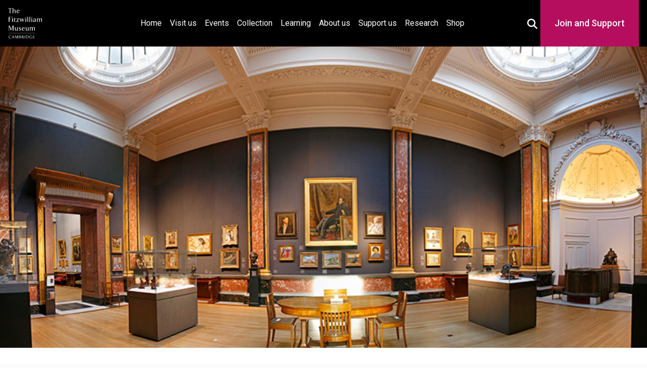

--- FILE ---
content_type: text/html; charset=UTF-8
request_url: https://fitzmuseum.cam.ac.uk/conversations/podcasts/gallery-one-redisplayed
body_size: 8183
content:
<!DOCTYPE html>
<html lang="en" dir="ltr"
      prefix="content: https://purl.org/rss/1.0/modules/content/  dc: https://purl.org/dc/terms/  foaf: https://xmlns.com/foaf/0.1/  og: http://ogp.me/ns#  rdfs: http://www.w3.org/2000/01/rdf-schema#  schema: http://schema.org/  sioc: http://rdfs.org/sioc/ns#  sioct: http://rdfs.org/sioc/types#  skos: http://www.w3.org/2004/02/skos/core#  xsd: http://www.w3.org/2001/XMLSchema# ">
<head>

    <!-- Required meta tags -->
<meta charset="utf-8">
<meta content="initial-scale=1, shrink-to-fit=no, width=device-width" name="viewport">

<title>The Fitzwilliam Museum - Gallery one redisplayed</title>

<meta name="description" content="Gallery one redisplayed"/>
<!-- Canonical link -->
<link rel="canonical" href="https://fitzmuseum.cam.ac.uk/conversations/podcasts/gallery-one-redisplayed"/>
<link rel="shortcut icon" href="https://fitzmuseum.cam.ac.uk/favicon.ico">

<!-- Open graph -->
<meta property="og:locale" content="en"/>
<meta property="og:type" content="website"/>
<meta property="og:title" content="Gallery one redisplayed"/>
<meta property="og:description" content="Gallery one redisplayed"/>
<meta property="og:url" content="https://fitzmuseum.cam.ac.uk/conversations/podcasts/gallery-one-redisplayed"/>
<meta property="og:site_name" content="The Fitzwilliam Museum"/>

    <meta property="og:image" content="https://fitz-cms-images.s3.eu-west-2.amazonaws.com/fitzwilliam-museum_galleryone_panorama_02_0.jpg"/>
    <meta property="twitter:image" content="https://fitz-cms-images.s3.eu-west-2.amazonaws.com/fitzwilliam-museum_galleryone_panorama_02_0.jpg"/>

<meta name="csrf-token" content="zJlDQFhEj8jRAOCN1AE5l7rt3Wi02jEkhJ7AMyos">

<!-- Twitter card -->
<meta name="twitter:card" content="summary"/>
<meta name="twitter:description" content="Gallery one redisplayed"/>
<meta name="twitter:title" content="Gallery one redisplayed"/>
<meta name="twitter:site" content="@fitzmuseum_uk"/>
<meta name="twitter:creator" content="@fitzmuseum_uk"/>

<!-- DNS prefetches -->
<link rel="dns-prefetch" href="//fonts.googleapis.com">
<link rel="dns-prefetch" href="//fonts.gstatic.com">
<link rel="dns-prefetch" href="//www.google-analytics.com">
<link rel="dns-prefetch" href="//www.googletagmanager.com">
<link rel="dns-prefetch" href="//s3.amazonaws.com">

<!--
d888888P dP                  88888888b oo   dP                       oo dP dP oo                        8888ba.88ba
88    88                    88             88                          88 88                           88  `8b  `8b
88    88d888b. .d8888b.    a88aaaa    dP d8888P d888888b dP  dP  dP dP 88 88 dP .d8888b. 88d8b.d8b.    88   88   88 dP    dP .d8888b. .d8888b. dP    dP 88d8b.d8b.
88    88'  `88 88ooood8     88        88   88      .d8P' 88  88  88 88 88 88 88 88'  `88 88'`88'`88    88   88   88 88    88 Y8ooooo. 88ooood8 88    88 88'`88'`88
88    88    88 88.  ...     88        88   88    .Y8P    88.88b.88' 88 88 88 88 88.  .88 88  88  88    88   88   88 88.  .88       88 88.  ... 88.  .88 88  88  88
dP    dP    dP `88888P'     dP        dP   dP   d888888P 8888P Y8P  dP dP dP dP `88888P8 dP  dP  dP    dP   dP   dP `88888P' `88888P' `88888P' `88888P' dP  dP  dP
-->

<!-- Humans text -->
<link type="text/plain" rel="author" href="https://fitzmuseum.cam.ac.uk/humans.txt"/>
<!-- end of humans.txt -->

<script type="application/ld+json">
      {"publisher":{"@type":"Organization",
      "logo":{"@type":"ImageObject",
      "url":"https://fitzmuseum.cam.ac.uk/images/logos/FitzLogo.svg"}},
      "headline":"The Fitzwilliam Museum","@type":"WebSite","url":"https://fitzmuseum.cam.ac.uk",
      "name":"The Fitzwilliam Museum",
      "description":"The Fitzwilliam Museum is the principal museum of the University of Cambridge",
      "@context":"https://schema.org"}

</script>

    <link rel="preconnect" href="https://fonts.gstatic.com">

<link rel="stylesheet" href="/css/app.css?id=880d35bb8b03cfe31ab3a81983fef778" media="screen" />

<link rel="stylesheet" href="/css/fitzwilliam.css?id=a7b6a57b5c457ea4c96dc2ace7b14796" media="screen" />
<style>
    .head {
        background: url('https://fitz-cms-images.s3.eu-west-2.amazonaws.com/fitzwilliam-museum_galleryone_panorama_02_0.jpg') no-repeat center top / cover;
    }
    .learning-heading {
        text-transform: lowercase;
    }
    .learning-heading:first-letter {
        text-transform: uppercase;
    }
    ;
</style>

<link rel="stylesheet" href="https://cdn.jsdelivr.net/npm/@splidejs/splide@4.1.4/dist/css/splide.min.css" />

    
    <link rel="icon" type="image/png" sizes="32x32" href="https://fitzmuseum.cam.ac.uk/favicon-32x32.png">
<link rel="icon" type="image/png" sizes="16x16" href="https://fitzmuseum.cam.ac.uk/favicon-16x16.png">
<link rel="manifest" href="https://fitzmuseum.cam.ac.uk/site.webmanifest">

    
    <link rel="alternate" type="application/atom+xml" href="https://fitzmuseum.cam.ac.uk/feeds/news" title="Fitzwilliam Museum news">
    <link rel="alternate" type="application/atom+xml" href="https://fitzmuseum.cam.ac.uk/feeds/vacancies" title="Fitzwilliam Museum Jobs">
    <link rel="alternate" type="application/atom+xml" href="https://fitzmuseum.cam.ac.uk/feeds/exhibitions" title="Fitzwilliam Museum Exhibitions">
    <link rel="alternate" type="application/atom+xml" href="https://fitzmuseum.cam.ac.uk/feeds/research" title="Fitzwilliam Museum Research Projects">
    <link rel="alternate" type="application/atom+xml" href="https://fitzmuseum.cam.ac.uk/feeds/research/opportunities" title="Fitzwilliam Museum Research opportunities">
    <script>
    // Include the following lines to define the gtag() function when
    // calling this code prior to your gtag.js or Tag Manager snippet
    window.dataLayer = window.dataLayer || [];

    function gtag() {
        dataLayer.push(arguments);
    }
    // Call the default command before gtag.js or Tag Manager runs to
    // adjust how the tags operate when they run. Modify the defaults
    // per your business requirements and prior consent granted/denied, e.g.:
    gtag('consent', 'default', {
        'ad_storage': 'denied',
        'ad_user_data': 'denied',
        'ad_personalization': 'denied',
        'analytics_storage': 'denied'
    });

</script>
    <script>
window.dataLayer = window.dataLayer || [];
</script>
<script>(function(w,d,s,l,i){w[l]=w[l]||[];w[l].push({'gtm.start':
new Date().getTime(),event:'gtm.js'});var f=d.getElementsByTagName(s)[0],
j=d.createElement(s),dl=l!='dataLayer'?'&l='+l:'';j.async=true;j.src=
'https://www.googletagmanager.com/gtm.js?id='+i+dl;f.parentNode.insertBefore(j,f);
})(window,document,'script','dataLayer','GTM-WVP22F5');</script>

</head>
    <body class="doc-body c_darkmode">
        <noscript><iframe src="https://www.googletagmanager.com/ns.html?id=GTM-WVP22F5"
height="0" width="0" style="display:none;visibility:hidden"></iframe></noscript>

        <a class="visually-hidden--focus sr-only-focusable doc-skip" href="#site-content">
    <div class="container">
        <span class="doc-skip-text">Skip to main content</span>
    </div>
</a>
        <!-- Nav bars -->

<header>
                <nav aria-label="primary navigation" id="main-nav" class="navbar navbar-expand-lg navbar-dark bg-black fixed-top">
                <div class="container-fluid">
                    <div class="container-fluid-inner">
                                <a class="navbar-brand" href="https://fitzmuseum.cam.ac.uk">
                        <img src="https://fitzmuseum.cam.ac.uk/images/logos/FitzLogo.svg" alt="The Fitzwilliam Museum Logo" height="60"
                            width="66.66" class="ml-1 mr-1" loading="lazy"/>
                    </a>



                    <button class="navbar-toggler" type="button" data-bs-toggle="collapse"
                            data-bs-target="#navbarSupportedContent" aria-controls="navbarSupportedContent"
                            aria-expanded="false" aria-label="Toggle navigation">
                        <span class="navbar-toggler-icon"></span>
                    </button>

                    <div class="collapse navbar-collapse" id="navbarSupportedContent">
                        <ul class="navbar-nav mb-2 mb-lg-0">
                            <li class="nav-item ">
                                <a class="nav-link" href="https://fitzmuseum.cam.ac.uk">Home <span
                                        class="visually-hidden">(current)</span></a>
                            </li>
                            <li class="nav-item ">
                                <a class="nav-link" href="https://fitzmuseum.cam.ac.uk/plan-your-visit">Visit us</a>
                            </li>
                            <li class="nav-item ">
                                <a class="nav-link" href="https://fitzmuseum.cam.ac.uk/events">Events</a>
                            </li>
                            <li class="nav-item ">
                                <a class="nav-link" href="https://fitzmuseum.cam.ac.uk/explore-our-collection">Collection</a>
                            </li>
                            <li class="nav-item ">
                                <a class="nav-link" href="https://fitzmuseum.cam.ac.uk/learn-with-us">
                                    Learning</a>
                            </li>
                            <li class="nav-item ">
                                <a class="nav-link " href="https://fitzmuseum.cam.ac.uk/about-us">
                                    About us</a>
                            </li>
                            <li class="nav-item ">
                                <a class="nav-link " href="https://fitzmuseum.cam.ac.uk/support-us">
                                    Support us</a>
                            </li>
                            <li class="nav-item ">
                                <a class="nav-link" href="https://fitzmuseum.cam.ac.uk/research">Research</a>
                            </li>
                            <li class="nav-item ">
                                <a class="nav-link"
                                    href="https://curatingcambridge.co.uk/collections/the-fitzwilliam-museum">Shop</a>
                            </li>
                        </ul>
                    </div>
                    <div class="donate-container" id="search-donate-container">
                        <button id="search-btn" style="background: transparent; border: none;" aria-expanded="false" data-toggle="true">
                            <svg aria-hidden="true" focusable="false" color="#fff" width="20" height="20" fill="currentColor" xmlns="http://www.w3.org/2000/svg" viewBox="0 0 512 512"><!--! Font Awesome Free 6.4.2 by @fontawesome - https://fontawesome.com License - https://fontawesome.com/license/free (Icons: CC BY 4.0, Fonts: SIL OFL 1.1, Code: MIT License) Copyright 2023 Fonticons, Inc. --><path d="M416 208c0 45.9-14.9 88.3-40 122.7L502.6 457.4c12.5 12.5 12.5 32.8 0 45.3s-32.8 12.5-45.3 0L330.7 376c-34.4 25.2-76.8 40-122.7 40C93.1 416 0 322.9 0 208S93.1 0 208 0S416 93.1 416 208zM208 352a144 144 0 1 0 0-288 144 144 0 1 0 0 288z"/></svg>                            <span class="visually-hidden">Toggle Search Box</span>
                        </button>
                        <form method="GET" action="https://fitzmuseum.cam.ac.uk/search/results" accept-charset="UTF-8" id="main-search">
                        <div class="main-search-wrapper">
                            <label class="main-search-label" for="query">Search <span>the Fitzwilliam</span></label>
                            <div style="position: relative;">
                                <input id="query" name="query" type="text" class="main-search-input" placeholder="What are you looking for?"
                                required value="" aria-label="Your query">
                                <button class="main-search-btn" type="submit" id="searchButton" aria-label="Submit your search" style="background: transparent; border: none;">
                                    <svg aria-hidden="true" focusable="false" color="#fff" width="20" height="20" fill="currentColor" xmlns="http://www.w3.org/2000/svg" viewBox="0 0 512 512"><!--! Font Awesome Free 6.4.2 by @fontawesome - https://fontawesome.com License - https://fontawesome.com/license/free (Icons: CC BY 4.0, Fonts: SIL OFL 1.1, Code: MIT License) Copyright 2023 Fonticons, Inc. --><path d="M416 208c0 45.9-14.9 88.3-40 122.7L502.6 457.4c12.5 12.5 12.5 32.8 0 45.3s-32.8 12.5-45.3 0L330.7 376c-34.4 25.2-76.8 40-122.7 40C93.1 416 0 322.9 0 208S93.1 0 208 0S416 93.1 416 208zM208 352a144 144 0 1 0 0-288 144 144 0 1 0 0 288z"/></svg>                                    <span class="visually-hidden">Search</span>
                                </button>
                            </div>
                        </div>
                        </form>

                        <div class="nav-link-donate">
                            <a class="nav-link" href="https://www.fitzmuseum.cam.ac.uk/support-us">Join and Support</a>
                        </div>
                    </div>
                </div>
                </div>
            </nav>
        </div>
        </div>
    </nav>
</header>

        <main id="site-content">
                                    <div class="container-fluid head parallax"></div>
<div class="container-fluid bg-white text-black text-center">
    <div class="py-2">
                    <h1 class="shout lead" id="doc-main-h1">Gallery one redisplayed</h1>
            </div>
</div>
                                            <div class="container mt-3 p-3">
                <div class="col-md-12 shadow-sm p-3 mx-auto mb-3">
    
    
            <nav aria-label="breadcrumb">
        <ol class="breadcrumb">
            
                                    <li class="breadcrumb-item"><a href="https://fitzmuseum.cam.ac.uk">Home</a></li>
                
            
                                    <li class="breadcrumb-item"><a href="https://fitzmuseum.cam.ac.uk/conversations">Conversations</a></li>
                
            
                                    <li class="breadcrumb-item"><a href="https://fitzmuseum.cam.ac.uk/conversations/podcasts">Podcasts</a></li>
                
            
                                    <li class="breadcrumb-item active" aria-current="page">Series</li>
                
                    </ol>
    </nav>

    </div>
                                <h2>
    Episodes
</h2>
<div class="row">
        <div class="col-md-4 mb-3">
    <div class="card" data-component="card">
        <div class="l-box l-box--no-border card__text">
            <h2 class="card__heading "><a
                    class="card__link" href="https://fitzmuseum.cam.ac.uk/conversations/podcasts/episode/refurbishing-the-19th-20th-century-european-collection-at-the-fitzwilliam-museum">Refurbishing the 19th-20th Century European Collection at the Fitzwilliam Museum</a>
            </h2>
        </div>
        <div class="l-frame l-frame--3-2 card__image">
            <img src="https://content.fitz.ms/fitz-website/assets/1116_LRG.jpg?key=exhibition" alt=""
                loading="lazy" />
        </div>
    </div>
</div>
    </div>

                                            </div>
                        
            
                        
            
            
            
            
            
            
                        
            
                                                                                                            
                                                                                                                                                                                                                        
            <div class="bg-white bg-white-subscribe">
    <div class="container container-subscribre">
        <div class="wrapper">
            <h2>Sign up to our emails</h2>
            <p>Be the first to hear about our news, exhibitions, events and more…</p>
        </div>
        <a class="subscribre-button" href="https://tickets.museums.cam.ac.uk/account/create/brief">
            <svg xmlns="http://www.w3.org/2000/svg" aria-hidden="true" focusable="false" width="24" height="25" viewBox="0 0 24 25" fill="none">
                <g clip-path="url(#clip0_515_199)">
                    <path d="M22 6.5C22 5.4 21.1 4.5 20 4.5H4C2.9 4.5 2 5.4 2 6.5V18.5C2 19.6 2.9 20.5 4 20.5H20C21.1 20.5 22 19.6 22 18.5V6.5ZM20 6.5L12 11.5L4 6.5H20ZM20 18.5H4V8.5L12 13.5L20 8.5V18.5Z" fill="white"/>
                </g>
                <defs>
                    <clipPath id="clip0_515_199">
                        <rect width="24" height="24" fill="white" transform="translate(0 0.5)"/>
                    </clipPath>
                </defs>
            </svg>
            Sign up
        </a>
    </div>
</div>
        </main>
        <!-- Footer logos -->
<!--suppress HtmlUnknownAnchorTarget -->

<footer class="bg-pastel main-footer">
        <div class="fitz-footer bg-white border-cambridge">
            <div class="footer-wrapper">
                <div class="text-center">
                    <a href="https://www.museums.cam.ac.uk">
                        <img class="mx-auto my-2" loading="lazy" width="200" height="62"
                            alt="University of Cambridge Museums" src="https://fitzmuseum.cam.ac.uk/images/logos/ucm_logo.svg" />
                    </a>
                </div>
                <div class="text-center">
                    <a href="https://www.cambridge.gov.uk/">
                        <img class="mx-auto my-2" loading="lazy" width="60" height="73.85" alt="Cambridge City Council"
                            src="https://fitzmuseum.cam.ac.uk/images/logos/Cambridge_City.svg" />
                    </a>
                </div>
                <div class="text-center">
                    <a href="https://www.artscouncil.org.uk/">
                        <img class="mx-auto my-2" alt="Arts Council England"
                            src="https://fitzmuseum.cam.ac.uk/images/logos/ace_grant_eps_black.svg" loading="lazy" width="200"
                            height="63.3833" />
                    </a>
                </div>
                <div class="text-center">
                    <a href="https://re.ukri.org/">
                        <img class="mx-auto my-2" alt="Research England" loading="lazy" width="200" height="63.5"
                            src="https://fitzmuseum.cam.ac.uk/images/logos/UKRI_RE-Logo_Horiz-RGB.svg" />
                    </a>
                </div>
            </div>
        </div>
        <div class="fitz-footer-links">
            <div class="footer-wrapper">
                <div class="pt-2">
                    <h2 class="visually-hidden">Contact us</h2>
                    <p>
                        Fitzwilliam Museum<br />
                        Trumpington Street<br />
                        Cambridge<br />
                        CB2 1RB<br />
                        +44 (0)1223 332 900<br />
                        <svg width="20" fill="currentColor" xmlns="http://www.w3.org/2000/svg" viewBox="0 0 512 512"><!--! Font Awesome Free 6.4.2 by @fontawesome - https://fontawesome.com License - https://fontawesome.com/license/free (Icons: CC BY 4.0, Fonts: SIL OFL 1.1, Code: MIT License) Copyright 2023 Fonticons, Inc. --><path d="M256 64C150 64 64 150 64 256s86 192 192 192c17.7 0 32 14.3 32 32s-14.3 32-32 32C114.6 512 0 397.4 0 256S114.6 0 256 0S512 114.6 512 256v32c0 53-43 96-96 96c-29.3 0-55.6-13.2-73.2-33.9C320 371.1 289.5 384 256 384c-70.7 0-128-57.3-128-128s57.3-128 128-128c27.9 0 53.7 8.9 74.7 24.1c5.7-5 13.1-8.1 21.3-8.1c17.7 0 32 14.3 32 32v80 32c0 17.7 14.3 32 32 32s32-14.3 32-32V256c0-106-86-192-192-192zm64 192a64 64 0 1 0 -128 0 64 64 0 1 0 128 0z"/></svg> <a href="mailto:enquiries@fitzmuseum.cam.ac.uk">enquiries@fitzmuseum.cam.ac.uk</a><br />
                        <svg width="20" fill="currentColor" xmlns="http://www.w3.org/2000/svg" viewBox="0 0 512 512"><!--! Font Awesome Free 6.4.2 by @fontawesome - https://fontawesome.com License - https://fontawesome.com/license/free (Icons: CC BY 4.0, Fonts: SIL OFL 1.1, Code: MIT License) Copyright 2023 Fonticons, Inc. --><path d="M256 64C150 64 64 150 64 256s86 192 192 192c17.7 0 32 14.3 32 32s-14.3 32-32 32C114.6 512 0 397.4 0 256S114.6 0 256 0S512 114.6 512 256v32c0 53-43 96-96 96c-29.3 0-55.6-13.2-73.2-33.9C320 371.1 289.5 384 256 384c-70.7 0-128-57.3-128-128s57.3-128 128-128c27.9 0 53.7 8.9 74.7 24.1c5.7-5 13.1-8.1 21.3-8.1c17.7 0 32 14.3 32 32v80 32c0 17.7 14.3 32 32 32s32-14.3 32-32V256c0-106-86-192-192-192zm64 192a64 64 0 1 0 -128 0 64 64 0 1 0 128 0z"/></svg> <a href="mailto:tickets@museums.cam.ac.uk">tickets@museums.cam.ac.uk</a>
                    </p>
                </div>
                <div class="pt-2">
                    <h2 class="visually-hidden">Useful links</h2>
                    <ul class="share">
                        <li>
                            <a href="https://fitzmuseum.cam.ac.uk/plan-your-visit">
                                Plan your visit
                            </a>
                        </li>
                        <li>
                            <a href="https://fitzmuseum.cam.ac.uk/explore-our-collection">
                                Explore our collection
                            </a>
                        </li>
                        <li>
                            <a href="https://fitzmuseum.cam.ac.uk/about-us">
                                About us
                            </a>
                        </li>
                        <li>
                            <a href="https://fitzmuseum.cam.ac.uk/commercial-services/venue-hire">
                                Venue hire
                            </a>
                        </li>
                        <li>
                            <a href="https://fitzmuseum.cam.ac.uk/commercial-services/image-library">
                                Image library
                            </a>
                        </li>

                        <li>
                            <a aria-label="Work with us" href="https://fitzmuseum.cam.ac.uk/about-us/work-with-us">Work with us</a>
                        </li>
                        <li>
                            <a href="https://www.museums.cam.ac.uk/"
                                aria-label="The University of Cambridge museums site">University
                                of Cambridge Museums</a>
                        </li>
                        <li>
                            <a href="https://www.fitzmuseum.cam.ac.uk/about-us/equity-diversity-and-inclusion">Equity,
                                diversity and inclusion</a>
                        </li>
                        <li>
                            <a href="https://www.registrarysoffice.admin.cam.ac.uk/governance-and-strategy/anti-slavery-and-anti-trafficking"
                                aria-label="Modern Slavery Act statement of compliance">Modern Slavery Act
                                statement</a>
                        </li>

                    </ul>
                </div>
                <div class="pt-2">
                    <h2 class="visually-hidden">About the University and licenses</h2>
                    <ul class="share">
                        <li>
                            <a href="https://fitzmuseum.cam.ac.uk/accessibility-statement">Accessibility statement</a>
                        </li>
                        <li>
                            <a href="https://fitzmuseum.cam.ac.uk/about-us/privacy-and-cookies">Cookies,
                                privacy and
                                accessibility</a>
                        </li>
                        <li>
                            <a href="#" data-cc="c-settings">Cookie preferences</a>
                        </li>
                        <li>
                            <a href="https://fitzmuseum.cam.ac.uk/about-us/terms-of-use-of-our-website"
                                aria-label="Website terms and conditions">Website terms of use</a>
                        </li>
                        <li>
                            <a aria-label="Our Collections API" href="https://data.fitzmuseum.cam.ac.uk/api">Collections
                                API</a>
                        </li>
                        <li>
                            <a href="https://fitzmuseum.cam.ac.uk/about-us/terms-and-conditions"
                                aria-label="Terms and Conditions">Terms & Conditions</a>
                        </li>

                        <li>
                            <a href="https://creativecommons.org/licenses/by/4.0/" aria-label="CC-BY license terms">
                                Content: CC-BY
                            </a>
                        </li>
                        <li>
                            <a href="https://creativecommons.org/share-your-work/public-domain/cc0/"
                                aria-label="CC0 license terms">
                                Metadata: CC0
                            </a>
                        </li>
                        <li>
                            <a href="https://creativecommons.org/licenses/by-nc-nd/4.0/" aria-label="CC-BY-NC-ND license terms">
                                Images: CC-BY-NC-ND
                            </a>
                        </li>
                        <li>
                            <a href="https://github.com/fitzwilliammuseum/fitz-main-website" aria-label="Get the code">
                                Code: GPL-V3
                            </a>
                        </li>
                    </ul>
                </div>

            </div>
            <div class="container">
                <div class="row pt-2">
                    <div class="col-md-6 mx-auto">
                        <h2 class="visually-hidden">Join our conversations</h2>
                        <p class="share share-icons text-center">
                            <a aria-label="Fitzwilliam Museum instagram account" href="https://www.instagram.com/fitzmuseum_uk">
                                <svg width="48" height="48" alt="Instagram" class="my-2 mx-2" fill="currentColor" xmlns="http://www.w3.org/2000/svg" viewBox="0 0 448 512"><!--! Font Awesome Free 6.4.2 by @fontawesome - https://fontawesome.com License - https://fontawesome.com/license/free (Icons: CC BY 4.0, Fonts: SIL OFL 1.1, Code: MIT License) Copyright 2023 Fonticons, Inc. --><path d="M224.1 141c-63.6 0-114.9 51.3-114.9 114.9s51.3 114.9 114.9 114.9S339 319.5 339 255.9 287.7 141 224.1 141zm0 189.6c-41.1 0-74.7-33.5-74.7-74.7s33.5-74.7 74.7-74.7 74.7 33.5 74.7 74.7-33.6 74.7-74.7 74.7zm146.4-194.3c0 14.9-12 26.8-26.8 26.8-14.9 0-26.8-12-26.8-26.8s12-26.8 26.8-26.8 26.8 12 26.8 26.8zm76.1 27.2c-1.7-35.9-9.9-67.7-36.2-93.9-26.2-26.2-58-34.4-93.9-36.2-37-2.1-147.9-2.1-184.9 0-35.8 1.7-67.6 9.9-93.9 36.1s-34.4 58-36.2 93.9c-2.1 37-2.1 147.9 0 184.9 1.7 35.9 9.9 67.7 36.2 93.9s58 34.4 93.9 36.2c37 2.1 147.9 2.1 184.9 0 35.9-1.7 67.7-9.9 93.9-36.2 26.2-26.2 34.4-58 36.2-93.9 2.1-37 2.1-147.8 0-184.8zM398.8 388c-7.8 19.6-22.9 34.7-42.6 42.6-29.5 11.7-99.5 9-132.1 9s-102.7 2.6-132.1-9c-19.6-7.8-34.7-22.9-42.6-42.6-11.7-29.5-9-99.5-9-132.1s-2.6-102.7 9-132.1c7.8-19.6 22.9-34.7 42.6-42.6 29.5-11.7 99.5-9 132.1-9s102.7-2.6 132.1 9c19.6 7.8 34.7 22.9 42.6 42.6 11.7 29.5 9 99.5 9 132.1s2.7 102.7-9 132.1z"/></svg>                            </a>
                            <a aria-label="Fitzwilliam Museum facebook account" href="https://www.facebook.com/fitzwilliammuseum/">
                                <svg width="48" height="48" alt="Facebook" class="my-2 mx-2" fill="currentColor" xmlns="http://www.w3.org/2000/svg" viewBox="0 0 512 512"><!--! Font Awesome Free 6.4.2 by @fontawesome - https://fontawesome.com License - https://fontawesome.com/license/free (Icons: CC BY 4.0, Fonts: SIL OFL 1.1, Code: MIT License) Copyright 2023 Fonticons, Inc. --><path d="M504 256C504 119 393 8 256 8S8 119 8 256c0 123.78 90.69 226.38 209.25 245V327.69h-63V256h63v-54.64c0-62.15 37-96.48 93.67-96.48 27.14 0 55.52 4.84 55.52 4.84v61h-31.28c-30.8 0-40.41 19.12-40.41 38.73V256h68.78l-11 71.69h-57.78V501C413.31 482.38 504 379.78 504 256z"/></svg>                            </a>
                            <a aria-label="Fitzwilliam Museum twitter account" href="https://twitter.com/FitzMuseum_UK">
                                
                            </a>
                            <a aria-label="Fitzwilliam Museum linkedin account" href="https://www.linkedin.com/company/the-fitzwilliam-museum/">
                                <svg width="48" height="48" alt="LinkedIn" class="my-2 mx-2" fill="currentColor" xmlns="http://www.w3.org/2000/svg" viewBox="0 0 448 512"><!--! Font Awesome Free 6.4.2 by @fontawesome - https://fontawesome.com License - https://fontawesome.com/license/free (Icons: CC BY 4.0, Fonts: SIL OFL 1.1, Code: MIT License) Copyright 2023 Fonticons, Inc. --><path d="M416 32H31.9C14.3 32 0 46.5 0 64.3v383.4C0 465.5 14.3 480 31.9 480H416c17.6 0 32-14.5 32-32.3V64.3c0-17.8-14.4-32.3-32-32.3zM135.4 416H69V202.2h66.5V416zm-33.2-243c-21.3 0-38.5-17.3-38.5-38.5S80.9 96 102.2 96c21.2 0 38.5 17.3 38.5 38.5 0 21.3-17.2 38.5-38.5 38.5zm282.1 243h-66.4V312c0-24.8-.5-56.7-34.5-56.7-34.6 0-39.9 27-39.9 54.9V416h-66.4V202.2h63.7v29.2h.9c8.9-16.8 30.6-34.5 62.9-34.5 67.2 0 79.7 44.3 79.7 101.9V416z"/></svg>                            </a>
                            <a aria-label="Watch our YouTube videos" href="https://www.youtube.com/channel/UCFwhw5uPJWb4wVEU3Y2nScg">
                                <svg width="48" height="48" alt="Youtube" class="my-2 mx-2" fill="currentColor" xmlns="http://www.w3.org/2000/svg" viewBox="0 0 576 512"><!--! Font Awesome Free 6.4.2 by @fontawesome - https://fontawesome.com License - https://fontawesome.com/license/free (Icons: CC BY 4.0, Fonts: SIL OFL 1.1, Code: MIT License) Copyright 2023 Fonticons, Inc. --><path d="M549.655 124.083c-6.281-23.65-24.787-42.276-48.284-48.597C458.781 64 288 64 288 64S117.22 64 74.629 75.486c-23.497 6.322-42.003 24.947-48.284 48.597-11.412 42.867-11.412 132.305-11.412 132.305s0 89.438 11.412 132.305c6.281 23.65 24.787 41.5 48.284 47.821C117.22 448 288 448 288 448s170.78 0 213.371-11.486c23.497-6.321 42.003-24.171 48.284-47.821 11.412-42.867 11.412-132.305 11.412-132.305s0-89.438-11.412-132.305zm-317.51 213.508V175.185l142.739 81.205-142.739 81.201z"/></svg>                            </a>
                            <a aria-label="Fitzwilliam Museum sketchfab account" href="https://www.sketchfab.com/fitzwilliammuseum/">
                                <img src="https://fitzmuseum.cam.ac.uk/images/logos/sketchfab-logo.svg" alt="Sketchfab" width="48" height="48" class="my-2 mx-2 eden" />
                            </a>
                            <a aria-label="Fitzwilliam Museum github account" href="https://www.github.com/fitzwilliammuseum/">
                                <svg width="48" height="48" alt="Github" class="my-2 mx-2" fill="currentColor" xmlns="http://www.w3.org/2000/svg" viewBox="0 0 496 512"><!--! Font Awesome Free 6.4.2 by @fontawesome - https://fontawesome.com License - https://fontawesome.com/license/free (Icons: CC BY 4.0, Fonts: SIL OFL 1.1, Code: MIT License) Copyright 2023 Fonticons, Inc. --><path d="M165.9 397.4c0 2-2.3 3.6-5.2 3.6-3.3.3-5.6-1.3-5.6-3.6 0-2 2.3-3.6 5.2-3.6 3-.3 5.6 1.3 5.6 3.6zm-31.1-4.5c-.7 2 1.3 4.3 4.3 4.9 2.6 1 5.6 0 6.2-2s-1.3-4.3-4.3-5.2c-2.6-.7-5.5.3-6.2 2.3zm44.2-1.7c-2.9.7-4.9 2.6-4.6 4.9.3 2 2.9 3.3 5.9 2.6 2.9-.7 4.9-2.6 4.6-4.6-.3-1.9-3-3.2-5.9-2.9zM244.8 8C106.1 8 0 113.3 0 252c0 110.9 69.8 205.8 169.5 239.2 12.8 2.3 17.3-5.6 17.3-12.1 0-6.2-.3-40.4-.3-61.4 0 0-70 15-84.7-29.8 0 0-11.4-29.1-27.8-36.6 0 0-22.9-15.7 1.6-15.4 0 0 24.9 2 38.6 25.8 21.9 38.6 58.6 27.5 72.9 20.9 2.3-16 8.8-27.1 16-33.7-55.9-6.2-112.3-14.3-112.3-110.5 0-27.5 7.6-41.3 23.6-58.9-2.6-6.5-11.1-33.3 2.6-67.9 20.9-6.5 69 27 69 27 20-5.6 41.5-8.5 62.8-8.5s42.8 2.9 62.8 8.5c0 0 48.1-33.6 69-27 13.7 34.7 5.2 61.4 2.6 67.9 16 17.7 25.8 31.5 25.8 58.9 0 96.5-58.9 104.2-114.8 110.5 9.2 7.9 17 22.9 17 46.4 0 33.7-.3 75.4-.3 83.6 0 6.5 4.6 14.4 17.3 12.1C428.2 457.8 496 362.9 496 252 496 113.3 383.5 8 244.8 8zM97.2 352.9c-1.3 1-1 3.3.7 5.2 1.6 1.6 3.9 2.3 5.2 1 1.3-1 1-3.3-.7-5.2-1.6-1.6-3.9-2.3-5.2-1zm-10.8-8.1c-.7 1.3.3 2.9 2.3 3.9 1.6 1 3.6.7 4.3-.7.7-1.3-.3-2.9-2.3-3.9-2-.6-3.6-.3-4.3.7zm32.4 35.6c-1.6 1.3-1 4.3 1.3 6.2 2.3 2.3 5.2 2.6 6.5 1 1.3-1.3.7-4.3-1.3-6.2-2.2-2.3-5.2-2.6-6.5-1zm-11.4-14.7c-1.6 1-1.6 3.6 0 5.9 1.6 2.3 4.3 3.3 5.6 2.3 1.6-1.3 1.6-3.9 0-6.2-1.4-2.3-4-3.3-5.6-2z"/></svg>                            </a>
                        </p>
                    </div>
                </div>

                <div class="row">
                    <div class="col-md-6 mb-2 mx-auto">
                        <p class="text-center">
                            <a href="https://cam.ac.uk">
                                <img src="https://fitzmuseum.cam.ac.uk/images/logos/cambridge_university2.svg"
                                    alt="The University of Cambridge" width="200" height="41.59"
                                    class="img-fluid mx-auto mb-3" loading="lazy" />
                            </a>
                            <br />
                            &copy; 2026 The University of Cambridge
                        </p>
                    </div>
                </div>
                <button type="button" class="btn btn-floating btn-lg" id="btn-back-to-top"
                    aria-label="Return to the top of the page">
                    <svg height="48" viewBox="0 0 48 48" width="64" xmlns="http://www.w3.org/2000/svg">
                        <path fill="black" id="scrolltop-bg" d="M0 0h48v48h-48z" />
                        <path fill="white" id="scrolltop-arrow" d="M14.83 30.83l9.17-9.17 9.17 9.17 2.83-2.83-12-12-12 12z" />
                    </svg>
                </button>
            </div>
        </div>

</footer>
        
        
        
        <script src="/js/app.js?id=eaffeee2b2de83b3bef9926701170b8f"></script>


<script>
    const popoverTriggerList = [].slice.call(document.querySelectorAll('[data-bs-toggle="popover"]'));
    const popoverList = popoverTriggerList.map(function (popoverTriggerEl) {
        return new bootstrap.Popover(popoverTriggerEl);
    });
</script>
<script type="text/plain" data-cookiecategory="analytics" async  src="https://www.googletagmanager.com/gtag/js?id=G-2R0YLY9DRS"></script>

<script type="text/plain" data-cookiecategory="analytics">

    gtag('js', new Date());
    gtag('config', 'G-2R0YLY9DRS');
</script>





        
        
    </body>
</html>


--- FILE ---
content_type: text/css
request_url: https://fitzmuseum.cam.ac.uk/css/app.css?id=880d35bb8b03cfe31ab3a81983fef778
body_size: 15640
content:
@import url(https://fonts.googleapis.com/css2?family=Libre+Baskerville:ital,wght@0,400;0,700;1,400&family=PT+Sans:ital,wght@0,400;0,700;1,400;1,700&family=Roboto:ital,wght@0,100..900;1,100..900&family=Rubik:ital,wght@0,300..900;1,300..900&family=Space+Grotesk:wght@300..700&display=swap);
/*!
 * Bootstrap  v5.2.0 (https://getbootstrap.com/)
 * Copyright 2011-2022 The Bootstrap Authors
 * Copyright 2011-2022 Twitter, Inc.
 * Licensed under MIT (https://github.com/twbs/bootstrap/blob/main/LICENSE)
 */:root{--bs-blue:#3490dc;--bs-indigo:#6574cd;--bs-purple:#9561e2;--bs-pink:#f66d9b;--bs-red:#e3342f;--bs-orange:#f6993f;--bs-yellow:#ffed4a;--bs-green:#38c172;--bs-teal:#4dc0b5;--bs-cyan:#6cb2eb;--bs-black:#000;--bs-white:#fff;--bs-gray:#6c757d;--bs-gray-dark:#343a40;--bs-gray-100:#f8f9fa;--bs-gray-200:#e9ecef;--bs-gray-300:#dee2e6;--bs-gray-400:#ced4da;--bs-gray-500:#adb5bd;--bs-gray-600:#6c757d;--bs-gray-700:#495057;--bs-gray-800:#343a40;--bs-gray-900:#212529;--bs-primary:#3490dc;--bs-secondary:#6c757d;--bs-success:#38c172;--bs-info:#165181;--bs-warning:#ffed4a;--bs-danger:#e3342f;--bs-light:#f8f9fa;--bs-dark:#212529;--bs-primary-rgb:52,144,220;--bs-secondary-rgb:108,117,125;--bs-success-rgb:56,193,114;--bs-info-rgb:22,81,129;--bs-warning-rgb:255,237,74;--bs-danger-rgb:227,52,47;--bs-light-rgb:248,249,250;--bs-dark-rgb:33,37,41;--bs-white-rgb:255,255,255;--bs-black-rgb:0,0,0;--bs-body-color-rgb:33,37,41;--bs-body-bg-rgb:255,255,255;--bs-font-sans-serif:"Roboto",sans-serif;--bs-font-monospace:SFMono-Regular,Menlo,Monaco,Consolas,"Liberation Mono","Courier New",monospace;--bs-gradient:linear-gradient(180deg,hsla(0,0%,100%,.15),hsla(0,0%,100%,0));--bs-body-font-family:var(--bs-font-sans-serif);--bs-body-font-size:1rem;--bs-body-font-weight:400;--bs-body-line-height:1.6;--bs-body-color:#212529;--bs-body-bg:#fff;--bs-border-width:1px;--bs-border-style:solid;--bs-border-color:#dee2e6;--bs-border-color-translucent:rgba(0,0,0,.175);--bs-border-radius:0.375rem;--bs-border-radius-sm:0.25rem;--bs-border-radius-lg:0.5rem;--bs-border-radius-xl:1rem;--bs-border-radius-2xl:2rem;--bs-border-radius-pill:50rem;--bs-link-color:#3490dc;--bs-link-hover-color:#2a73b0;--bs-code-color:#f66d9b;--bs-highlight-bg:#fffbdb}*,:after,:before{box-sizing:border-box}@media (prefers-reduced-motion:no-preference){:root{scroll-behavior:smooth}}body{-webkit-text-size-adjust:100%;-webkit-tap-highlight-color:rgba(0,0,0,0);background-color:var(--bs-body-bg);color:var(--bs-body-color);font-family:var(--bs-body-font-family);font-size:var(--bs-body-font-size);font-weight:var(--bs-body-font-weight);line-height:var(--bs-body-line-height);margin:0;text-align:var(--bs-body-text-align)}hr{border:0;border-top:1px solid;color:inherit;margin:1rem 0;opacity:.25}.h1,.h2,.h3,.h4,.h5,h1,h2,h3,h4,h5{font-weight:500;line-height:1.2;margin-bottom:.5rem;margin-top:0}.h1,h1{font-size:calc(1.375rem + 1.5vw)}@media (min-width:1200px){.h1,h1{font-size:2.5rem}}.h2,h2{font-size:calc(1.325rem + .9vw)}@media (min-width:1200px){.h2,h2{font-size:2rem}}.h3,h3{font-size:calc(1.3rem + .6vw)}@media (min-width:1200px){.h3,h3{font-size:1.75rem}}.h4,h4{font-size:calc(1.275rem + .3vw)}@media (min-width:1200px){.h4,h4{font-size:1.5rem}}.h5,h5{font-size:1.25rem}p{margin-top:0}address,p{margin-bottom:1rem}address{font-style:normal;line-height:inherit}ol,ul{padding-left:2rem}dl,ol,ul{margin-bottom:1rem;margin-top:0}ol ol,ol ul,ul ol,ul ul{margin-bottom:0}dd{margin-bottom:.5rem;margin-left:0}blockquote{margin:0 0 1rem}b,strong{font-weight:bolder}.small,small{font-size:.875em}a{color:var(--bs-link-color);text-decoration:underline}a:hover{color:var(--bs-link-hover-color)}a:not([href]):not([class]),a:not([href]):not([class]):hover{color:inherit;text-decoration:none}code{word-wrap:break-word;color:var(--bs-code-color);font-family:var(--bs-font-monospace);font-size:1em;font-size:.875em}a>code{color:inherit}figure{margin:0 0 1rem}img,svg{vertical-align:middle}table{border-collapse:collapse;caption-side:bottom}caption{color:#6c757d;padding-bottom:.5rem;padding-top:.5rem;text-align:left}th{text-align:inherit;text-align:-webkit-match-parent}tbody,td,th,thead,tr{border:0 solid;border-color:inherit}label{display:inline-block}button{border-radius:0}button:focus:not(:focus-visible){outline:0}button,input,select{font-family:inherit;font-size:inherit;line-height:inherit;margin:0}button,select{text-transform:none}[role=button]{cursor:pointer}select{word-wrap:normal}select:disabled{opacity:1}[list]:not([type=date]):not([type=datetime-local]):not([type=month]):not([type=week]):not([type=time])::-webkit-calendar-picker-indicator{display:none!important}[type=button],[type=reset],[type=submit],button{-webkit-appearance:button}[type=button]:not(:disabled),[type=reset]:not(:disabled),[type=submit]:not(:disabled),button:not(:disabled){cursor:pointer}fieldset{border:0;margin:0;min-width:0;padding:0}legend{float:left;font-size:calc(1.275rem + .3vw);line-height:inherit;margin-bottom:.5rem;padding:0;width:100%}@media (min-width:1200px){legend{font-size:1.5rem}}legend+*{clear:left}[type=search]{-webkit-appearance:textfield;outline-offset:-2px}output{display:inline-block}iframe{border:0}summary{cursor:pointer;display:list-item}[hidden]{display:none!important}.lead{font-size:1.25rem;font-weight:300}.display-4{font-size:calc(1.475rem + 2.7vw);font-weight:300;line-height:1.2}@media (min-width:1200px){.display-4{font-size:3.5rem}}.display-6{font-size:calc(1.375rem + 1.5vw);font-weight:300;line-height:1.2}@media (min-width:1200px){.display-6{font-size:2.5rem}}.blockquote{font-size:1.25rem;margin-bottom:1rem}.blockquote>:last-child{margin-bottom:0}.img-fluid{height:auto;max-width:100%}.figure{display:inline-block}.figure-img{line-height:1;margin-bottom:.5rem}.figure-caption{color:#6c757d;font-size:.875em}.container,.container-fluid{--bs-gutter-x:1.5rem;--bs-gutter-y:0;margin-left:auto;margin-right:auto;padding-left:calc(var(--bs-gutter-x)*.5);padding-right:calc(var(--bs-gutter-x)*.5);width:100%}@media (min-width:576px){.container{max-width:540px}}@media (min-width:768px){.container{max-width:720px}}@media (min-width:992px){.container{max-width:960px}}@media (min-width:1200px){.container{max-width:1140px}}@media (min-width:1400px){.container{max-width:1320px}}.row{--bs-gutter-x:1.5rem;--bs-gutter-y:0;display:flex;flex-wrap:wrap;margin-left:calc(var(--bs-gutter-x)*-.5);margin-right:calc(var(--bs-gutter-x)*-.5);margin-top:calc(var(--bs-gutter-y)*-1)}.row>*{flex-shrink:0;margin-top:var(--bs-gutter-y);max-width:100%;padding-left:calc(var(--bs-gutter-x)*.5);padding-right:calc(var(--bs-gutter-x)*.5);width:100%}.col{flex:1 0 0%}.col-12{flex:0 0 auto;width:100%}@media (min-width:768px){.col-md-3{flex:0 0 auto;width:25%}.col-md-4{flex:0 0 auto;width:33.33333333%}.col-md-5{flex:0 0 auto;width:41.66666667%}.col-md-6{flex:0 0 auto;width:50%}.col-md-7{flex:0 0 auto;width:58.33333333%}.col-md-8{flex:0 0 auto;width:66.66666667%}.col-md-9{flex:0 0 auto;width:75%}.col-md-12{flex:0 0 auto;width:100%}}@media (min-width:992px){.col-lg-6{flex:0 0 auto;width:50%}.col-lg-12{flex:0 0 auto;width:100%}}.table{--bs-table-color:var(--bs-body-color);--bs-table-bg:transparent;--bs-table-border-color:var(--bs-border-color);--bs-table-accent-bg:transparent;--bs-table-striped-color:var(--bs-body-color);--bs-table-striped-bg:rgba(0,0,0,.05);--bs-table-active-color:var(--bs-body-color);--bs-table-active-bg:rgba(0,0,0,.1);--bs-table-hover-color:var(--bs-body-color);--bs-table-hover-bg:rgba(0,0,0,.075);border-color:var(--bs-table-border-color);color:var(--bs-table-color);margin-bottom:1rem;vertical-align:top;width:100%}.table>:not(caption)>*>*{background-color:var(--bs-table-bg);border-bottom-width:1px;box-shadow:inset 0 0 0 9999px var(--bs-table-accent-bg);padding:.5rem}.table>tbody{vertical-align:inherit}.table>thead{vertical-align:bottom}.table-striped>tbody>tr:nth-of-type(odd)>*{--bs-table-accent-bg:var(--bs-table-striped-bg);color:var(--bs-table-striped-color)}.table-responsive{-webkit-overflow-scrolling:touch;overflow-x:auto}.form-control{-webkit-appearance:none;-moz-appearance:none;appearance:none;background-clip:padding-box;background-color:#fff;border:1px solid #ced4da;border-radius:.375rem;color:#212529;display:block;font-size:1rem;font-weight:400;line-height:1.6;padding:.375rem .75rem;transition:border-color .15s ease-in-out,box-shadow .15s ease-in-out;width:100%}@media (prefers-reduced-motion:reduce){.form-control{transition:none}}.form-control[type=file]{overflow:hidden}.form-control[type=file]:not(:disabled):not([readonly]){cursor:pointer}.form-control:focus{background-color:#fff;border-color:#9ac8ee;box-shadow:0 0 0 .25rem rgba(52,144,220,.25);color:#212529;outline:0}.form-control::-webkit-date-and-time-value{height:1.6em}.form-control::-moz-placeholder{color:#6c757d;opacity:1}.form-control::placeholder{color:#6c757d;opacity:1}.form-control:disabled{background-color:#e9ecef;opacity:1}.form-control::-webkit-file-upload-button{-webkit-margin-end:.75rem;background-color:#e9ecef;border:0 solid;border-color:inherit;border-inline-end-width:1px;border-radius:0;color:#212529;margin:-.375rem -.75rem;margin-inline-end:.75rem;padding:.375rem .75rem;pointer-events:none;-webkit-transition:color .15s ease-in-out,background-color .15s ease-in-out,border-color .15s ease-in-out,box-shadow .15s ease-in-out;transition:color .15s ease-in-out,background-color .15s ease-in-out,border-color .15s ease-in-out,box-shadow .15s ease-in-out}.form-control::file-selector-button{-webkit-margin-end:.75rem;background-color:#e9ecef;border:0 solid;border-color:inherit;border-inline-end-width:1px;border-radius:0;color:#212529;margin:-.375rem -.75rem;margin-inline-end:.75rem;padding:.375rem .75rem;pointer-events:none;transition:color .15s ease-in-out,background-color .15s ease-in-out,border-color .15s ease-in-out,box-shadow .15s ease-in-out}@media (prefers-reduced-motion:reduce){.form-control::-webkit-file-upload-button{-webkit-transition:none;transition:none}.form-control::file-selector-button{transition:none}}.form-control:hover:not(:disabled):not([readonly])::-webkit-file-upload-button{background-color:#dde0e3}.form-control:hover:not(:disabled):not([readonly])::file-selector-button{background-color:#dde0e3}.form-check{display:block;margin-bottom:.125rem;min-height:1.6rem;padding-left:1.5em}.form-check .form-check-input{float:left;margin-left:-1.5em}.form-check-input{color-adjust:exact;-webkit-appearance:none;-moz-appearance:none;appearance:none;background-color:#fff;background-position:50%;background-repeat:no-repeat;background-size:contain;border:1px solid rgba(0,0,0,.25);height:1em;margin-top:.3em;-webkit-print-color-adjust:exact;print-color-adjust:exact;vertical-align:top;width:1em}.form-check-input[type=checkbox]{border-radius:.25em}.form-check-input[type=radio]{border-radius:50%}.form-check-input:active{filter:brightness(90%)}.form-check-input:focus{border-color:#9ac8ee;box-shadow:0 0 0 .25rem rgba(52,144,220,.25);outline:0}.form-check-input:checked{background-color:#3490dc;border-color:#3490dc}.form-check-input:checked[type=checkbox]{background-image:url("data:image/svg+xml;charset=utf-8,%3Csvg xmlns='http://www.w3.org/2000/svg' viewBox='0 0 20 20'%3E%3Cpath fill='none' stroke='%23fff' stroke-linecap='round' stroke-linejoin='round' stroke-width='3' d='m6 10 3 3 6-6'/%3E%3C/svg%3E")}.form-check-input:checked[type=radio]{background-image:url("data:image/svg+xml;charset=utf-8,%3Csvg xmlns='http://www.w3.org/2000/svg' viewBox='-4 -4 8 8'%3E%3Ccircle r='2' fill='%23fff'/%3E%3C/svg%3E")}.form-check-input[type=checkbox]:indeterminate{background-color:#3490dc;background-image:url("data:image/svg+xml;charset=utf-8,%3Csvg xmlns='http://www.w3.org/2000/svg' viewBox='0 0 20 20'%3E%3Cpath fill='none' stroke='%23fff' stroke-linecap='round' stroke-linejoin='round' stroke-width='3' d='M6 10h8'/%3E%3C/svg%3E");border-color:#3490dc}.form-check-input:disabled{filter:none;opacity:.5;pointer-events:none}.form-check-input:disabled~.form-check-label,.form-check-input[disabled]~.form-check-label{cursor:default;opacity:.5}.form-check-inline{display:inline-block;margin-right:1rem}.input-group{align-items:stretch;display:flex;flex-wrap:wrap;position:relative;width:100%}.input-group>.form-control{flex:1 1 auto;min-width:0;position:relative;width:1%}.input-group>.form-control:focus{z-index:3}.input-group .btn{position:relative;z-index:2}.input-group .btn:focus{z-index:3}.input-group:not(.has-validation)>:not(:last-child):not(.dropdown-toggle):not(.dropdown-menu):not(.form-floating){border-bottom-right-radius:0;border-top-right-radius:0}.input-group>:not(:first-child):not(.dropdown-menu):not(.form-floating):not(.valid-tooltip):not(.valid-feedback):not(.invalid-tooltip):not(.invalid-feedback){border-bottom-left-radius:0;border-top-left-radius:0;margin-left:-1px}.btn{--bs-btn-padding-x:0.75rem;--bs-btn-padding-y:0.375rem;--bs-btn-font-family: ;--bs-btn-font-size:1rem;--bs-btn-font-weight:400;--bs-btn-line-height:1.6;--bs-btn-color:#212529;--bs-btn-bg:transparent;--bs-btn-border-width:1px;--bs-btn-border-color:transparent;--bs-btn-border-radius:0.375rem;--bs-btn-box-shadow:inset 0 1px 0 hsla(0,0%,100%,.15),0 1px 1px rgba(0,0,0,.075);--bs-btn-disabled-opacity:0.65;--bs-btn-focus-box-shadow:0 0 0 0.25rem rgba(var(--bs-btn-focus-shadow-rgb),.5);background-color:var(--bs-btn-bg);border:var(--bs-btn-border-width) solid var(--bs-btn-border-color);border-radius:var(--bs-btn-border-radius);color:var(--bs-btn-color);cursor:pointer;display:inline-block;font-family:var(--bs-btn-font-family);font-size:var(--bs-btn-font-size);font-weight:var(--bs-btn-font-weight);line-height:var(--bs-btn-line-height);padding:var(--bs-btn-padding-y) var(--bs-btn-padding-x);text-align:center;text-decoration:none;transition:color .15s ease-in-out,background-color .15s ease-in-out,border-color .15s ease-in-out,box-shadow .15s ease-in-out;-webkit-user-select:none;-moz-user-select:none;user-select:none;vertical-align:middle}@media (prefers-reduced-motion:reduce){.btn{transition:none}}.btn:focus,.btn:hover{background-color:var(--bs-btn-hover-bg);border-color:var(--bs-btn-hover-border-color);color:var(--bs-btn-hover-color)}.btn:focus{box-shadow:var(--bs-btn-focus-box-shadow);outline:0}.btn.active,.btn.show,.btn:active{background-color:var(--bs-btn-active-bg);border-color:var(--bs-btn-active-border-color);color:var(--bs-btn-active-color)}.btn.active:focus,.btn.show:focus,.btn:active:focus{box-shadow:var(--bs-btn-focus-box-shadow)}.btn.disabled,.btn:disabled,fieldset:disabled .btn{background-color:var(--bs-btn-disabled-bg);border-color:var(--bs-btn-disabled-border-color);color:var(--bs-btn-disabled-color);opacity:var(--bs-btn-disabled-opacity);pointer-events:none}.btn-primary{--bs-btn-color:#000;--bs-btn-bg:#3490dc;--bs-btn-border-color:#3490dc;--bs-btn-hover-color:#000;--bs-btn-hover-bg:#52a1e1;--bs-btn-hover-border-color:#489be0;--bs-btn-focus-shadow-rgb:44,122,187;--bs-btn-active-color:#000;--bs-btn-active-bg:#5da6e3;--bs-btn-active-border-color:#489be0;--bs-btn-active-shadow:inset 0 3px 5px rgba(0,0,0,.125);--bs-btn-disabled-color:#000;--bs-btn-disabled-bg:#3490dc;--bs-btn-disabled-border-color:#3490dc}.btn-secondary{--bs-btn-color:#fff;--bs-btn-bg:#6c757d;--bs-btn-border-color:#6c757d;--bs-btn-hover-color:#fff;--bs-btn-hover-bg:#5c636a;--bs-btn-hover-border-color:#565e64;--bs-btn-focus-shadow-rgb:130,138,145;--bs-btn-active-color:#fff;--bs-btn-active-bg:#565e64;--bs-btn-active-border-color:#51585e;--bs-btn-active-shadow:inset 0 3px 5px rgba(0,0,0,.125);--bs-btn-disabled-color:#fff;--bs-btn-disabled-bg:#6c757d;--bs-btn-disabled-border-color:#6c757d}.btn-info{--bs-btn-color:#fff;--bs-btn-bg:#165181;--bs-btn-border-color:#165181;--bs-btn-hover-color:#fff;--bs-btn-hover-bg:#13456e;--bs-btn-hover-border-color:#124167;--bs-btn-focus-shadow-rgb:57,107,148;--bs-btn-active-color:#fff;--bs-btn-active-bg:#124167;--bs-btn-active-border-color:#113d61;--bs-btn-active-shadow:inset 0 3px 5px rgba(0,0,0,.125);--bs-btn-disabled-color:#fff;--bs-btn-disabled-bg:#165181;--bs-btn-disabled-border-color:#165181}.btn-dark{--bs-btn-color:#fff;--bs-btn-bg:#212529;--bs-btn-border-color:#212529;--bs-btn-hover-color:#fff;--bs-btn-hover-bg:#424649;--bs-btn-hover-border-color:#373b3e;--bs-btn-focus-shadow-rgb:66,70,73;--bs-btn-active-color:#fff;--bs-btn-active-bg:#4d5154;--bs-btn-active-border-color:#373b3e;--bs-btn-active-shadow:inset 0 3px 5px rgba(0,0,0,.125);--bs-btn-disabled-color:#fff;--bs-btn-disabled-bg:#212529;--bs-btn-disabled-border-color:#212529}.btn-outline-secondary{--bs-btn-color:#6c757d;--bs-btn-border-color:#6c757d;--bs-btn-hover-color:#fff;--bs-btn-hover-bg:#6c757d;--bs-btn-hover-border-color:#6c757d;--bs-btn-focus-shadow-rgb:108,117,125;--bs-btn-active-color:#fff;--bs-btn-active-bg:#6c757d;--bs-btn-active-border-color:#6c757d;--bs-btn-active-shadow:inset 0 3px 5px rgba(0,0,0,.125);--bs-btn-disabled-color:#6c757d;--bs-btn-disabled-bg:transparent;--bs-btn-disabled-border-color:#6c757d;--bs-gradient:none}.btn-outline-light{--bs-btn-color:#f8f9fa;--bs-btn-border-color:#f8f9fa;--bs-btn-hover-color:#000;--bs-btn-hover-bg:#f8f9fa;--bs-btn-hover-border-color:#f8f9fa;--bs-btn-focus-shadow-rgb:248,249,250;--bs-btn-active-color:#000;--bs-btn-active-bg:#f8f9fa;--bs-btn-active-border-color:#f8f9fa;--bs-btn-active-shadow:inset 0 3px 5px rgba(0,0,0,.125);--bs-btn-disabled-color:#f8f9fa;--bs-btn-disabled-bg:transparent;--bs-btn-disabled-border-color:#f8f9fa;--bs-gradient:none}.btn-lg{--bs-btn-padding-y:0.5rem;--bs-btn-padding-x:1rem;--bs-btn-font-size:1.25rem;--bs-btn-border-radius:0.5rem}.btn-sm{--bs-btn-padding-y:0.25rem;--bs-btn-padding-x:0.5rem;--bs-btn-font-size:0.875rem;--bs-btn-border-radius:0.25rem}.fade{transition:opacity .15s linear}@media (prefers-reduced-motion:reduce){.fade{transition:none}}.fade:not(.show){opacity:0}.collapse:not(.show){display:none}.btn-group{display:inline-flex;position:relative;vertical-align:middle}.btn-group>.btn{flex:1 1 auto;position:relative}.btn-group>.btn.active,.btn-group>.btn:active,.btn-group>.btn:focus,.btn-group>.btn:hover{z-index:1}.btn-group{border-radius:.375rem}.btn-group>.btn-group:not(:first-child),.btn-group>.btn:not(:first-child){margin-left:-1px}.btn-group>.btn-group:not(:last-child)>.btn,.btn-group>.btn:not(:last-child):not(.dropdown-toggle){border-bottom-right-radius:0;border-top-right-radius:0}.btn-group>.btn-group:not(:first-child)>.btn,.btn-group>.btn:nth-child(n+3),.btn-group>:not(.btn-check)+.btn{border-bottom-left-radius:0;border-top-left-radius:0}.nav{--bs-nav-link-padding-x:1rem;--bs-nav-link-padding-y:0.5rem;--bs-nav-link-font-weight: ;--bs-nav-link-color:var(--bs-link-color);--bs-nav-link-hover-color:var(--bs-link-hover-color);--bs-nav-link-disabled-color:#6c757d;display:flex;flex-wrap:wrap;list-style:none;margin-bottom:0;padding-left:0}.nav-link{color:var(--bs-nav-link-color);display:block;font-size:var(--bs-nav-link-font-size);font-weight:var(--bs-nav-link-font-weight);padding:var(--bs-nav-link-padding-y) var(--bs-nav-link-padding-x);text-decoration:none;transition:color .15s ease-in-out,background-color .15s ease-in-out,border-color .15s ease-in-out}@media (prefers-reduced-motion:reduce){.nav-link{transition:none}}.nav-link:focus,.nav-link:hover{color:var(--bs-nav-link-hover-color)}.nav-link.disabled{color:var(--bs-nav-link-disabled-color);cursor:default;pointer-events:none}.navbar{--bs-navbar-padding-x:0;--bs-navbar-padding-y:0.5rem;--bs-navbar-color:rgba(0,0,0,.55);--bs-navbar-hover-color:rgba(0,0,0,.7);--bs-navbar-disabled-color:rgba(0,0,0,.3);--bs-navbar-active-color:rgba(0,0,0,.9);--bs-navbar-brand-padding-y:0.3rem;--bs-navbar-brand-margin-end:1rem;--bs-navbar-brand-font-size:1.25rem;--bs-navbar-brand-color:rgba(0,0,0,.9);--bs-navbar-brand-hover-color:rgba(0,0,0,.9);--bs-navbar-nav-link-padding-x:0.5rem;--bs-navbar-toggler-padding-y:0.25rem;--bs-navbar-toggler-padding-x:0.75rem;--bs-navbar-toggler-font-size:1.25rem;--bs-navbar-toggler-icon-bg:url("data:image/svg+xml;charset=utf-8,%3Csvg xmlns='http://www.w3.org/2000/svg' viewBox='0 0 30 30'%3E%3Cpath stroke='rgba(0, 0, 0, 0.55)' stroke-linecap='round' stroke-miterlimit='10' stroke-width='2' d='M4 7h22M4 15h22M4 23h22'/%3E%3C/svg%3E");--bs-navbar-toggler-border-color:rgba(0,0,0,.1);--bs-navbar-toggler-border-radius:0.375rem;--bs-navbar-toggler-focus-width:0.25rem;--bs-navbar-toggler-transition:box-shadow 0.15s ease-in-out;flex-wrap:wrap;padding:var(--bs-navbar-padding-y) var(--bs-navbar-padding-x);position:relative}.navbar,.navbar>.container,.navbar>.container-fluid{align-items:center;display:flex;justify-content:space-between}.navbar>.container,.navbar>.container-fluid{flex-wrap:inherit}.navbar-brand{color:var(--bs-navbar-brand-color);font-size:var(--bs-navbar-brand-font-size);margin-right:var(--bs-navbar-brand-margin-end);padding-bottom:var(--bs-navbar-brand-padding-y);padding-top:var(--bs-navbar-brand-padding-y);text-decoration:none;white-space:nowrap}.navbar-brand:focus,.navbar-brand:hover{color:var(--bs-navbar-brand-hover-color)}.navbar-nav{--bs-nav-link-padding-x:0;--bs-nav-link-padding-y:0.5rem;--bs-nav-link-font-weight: ;--bs-nav-link-color:var(--bs-navbar-color);--bs-nav-link-hover-color:var(--bs-navbar-hover-color);--bs-nav-link-disabled-color:var(--bs-navbar-disabled-color);display:flex;flex-direction:column;list-style:none;margin-bottom:0;padding-left:0}.navbar-nav .nav-link.active,.navbar-nav .show>.nav-link{color:var(--bs-navbar-active-color)}.navbar-collapse{align-items:center;flex-basis:100%;flex-grow:1}.navbar-toggler{background-color:transparent;border:var(--bs-border-width) solid var(--bs-navbar-toggler-border-color);border-radius:var(--bs-navbar-toggler-border-radius);color:var(--bs-navbar-color);font-size:var(--bs-navbar-toggler-font-size);line-height:1;padding:var(--bs-navbar-toggler-padding-y) var(--bs-navbar-toggler-padding-x);transition:var(--bs-navbar-toggler-transition)}@media (prefers-reduced-motion:reduce){.navbar-toggler{transition:none}}.navbar-toggler:hover{text-decoration:none}.navbar-toggler:focus{box-shadow:0 0 0 var(--bs-navbar-toggler-focus-width);outline:0;text-decoration:none}.navbar-toggler-icon{background-image:var(--bs-navbar-toggler-icon-bg);background-position:50%;background-repeat:no-repeat;background-size:100%;display:inline-block;height:1.5em;vertical-align:middle;width:1.5em}@media (min-width:992px){.navbar-expand-lg{flex-wrap:nowrap;justify-content:flex-start}.navbar-expand-lg .navbar-nav{flex-direction:row}.navbar-expand-lg .navbar-nav .nav-link{padding-left:var(--bs-navbar-nav-link-padding-x);padding-right:var(--bs-navbar-nav-link-padding-x)}.navbar-expand-lg .navbar-collapse{display:flex!important;flex-basis:auto}.navbar-expand-lg .navbar-toggler{display:none}}.navbar-dark{--bs-navbar-color:hsla(0,0%,100%,.55);--bs-navbar-hover-color:hsla(0,0%,100%,.75);--bs-navbar-disabled-color:hsla(0,0%,100%,.25);--bs-navbar-active-color:#fff;--bs-navbar-brand-color:#fff;--bs-navbar-brand-hover-color:#fff;--bs-navbar-toggler-border-color:hsla(0,0%,100%,.1);--bs-navbar-toggler-icon-bg:url("data:image/svg+xml;charset=utf-8,%3Csvg xmlns='http://www.w3.org/2000/svg' viewBox='0 0 30 30'%3E%3Cpath stroke='rgba(255, 255, 255, 0.55)' stroke-linecap='round' stroke-miterlimit='10' stroke-width='2' d='M4 7h22M4 15h22M4 23h22'/%3E%3C/svg%3E")}.card{--bs-card-spacer-y:1rem;--bs-card-spacer-x:1rem;--bs-card-title-spacer-y:0.5rem;--bs-card-border-width:1px;--bs-card-border-color:var(--bs-border-color-translucent);--bs-card-border-radius:0.375rem;--bs-card-box-shadow: ;--bs-card-inner-border-radius:calc(0.375rem - 1px);--bs-card-cap-padding-y:0.5rem;--bs-card-cap-padding-x:1rem;--bs-card-cap-bg:rgba(0,0,0,.03);--bs-card-cap-color: ;--bs-card-height: ;--bs-card-color: ;--bs-card-bg:#fff;--bs-card-img-overlay-padding:1rem;--bs-card-group-margin:0.75rem;word-wrap:break-word;background-clip:border-box;background-color:var(--bs-card-bg);border:var(--bs-card-border-width) solid var(--bs-card-border-color);border-radius:var(--bs-card-border-radius);height:var(--bs-card-height);min-width:0;position:relative}.card>hr{margin-left:0;margin-right:0}.card-body{color:var(--bs-card-color);flex:1 1 auto;padding:var(--bs-card-spacer-y) var(--bs-card-spacer-x)}.card-header,.card-text:last-child{margin-bottom:0}.card-header{background-color:var(--bs-card-cap-bg);border-bottom:var(--bs-card-border-width) solid var(--bs-card-border-color);color:var(--bs-card-cap-color);padding:var(--bs-card-cap-padding-y) var(--bs-card-cap-padding-x)}.card-header:first-child{border-radius:var(--bs-card-inner-border-radius) var(--bs-card-inner-border-radius) 0 0}.card-img-top{border-top-left-radius:var(--bs-card-inner-border-radius);border-top-right-radius:var(--bs-card-inner-border-radius)}.accordion{--bs-accordion-color:#000;--bs-accordion-bg:#fff;--bs-accordion-transition:color 0.15s ease-in-out,background-color 0.15s ease-in-out,border-color 0.15s ease-in-out,box-shadow 0.15s ease-in-out,border-radius 0.15s ease;--bs-accordion-border-color:var(--bs-border-color);--bs-accordion-border-width:1px;--bs-accordion-border-radius:0.375rem;--bs-accordion-inner-border-radius:calc(0.375rem - 1px);--bs-accordion-btn-padding-x:1.25rem;--bs-accordion-btn-padding-y:1rem;--bs-accordion-btn-color:var(--bs-body-color);--bs-accordion-btn-bg:var(--bs-accordion-bg);--bs-accordion-btn-icon:url("data:image/svg+xml;charset=utf-8,%3Csvg xmlns='http://www.w3.org/2000/svg' viewBox='0 0 16 16' fill='var(--bs-body-color)'%3E%3Cpath fill-rule='evenodd' d='M1.646 4.646a.5.5 0 0 1 .708 0L8 10.293l5.646-5.647a.5.5 0 0 1 .708.708l-6 6a.5.5 0 0 1-.708 0l-6-6a.5.5 0 0 1 0-.708z'/%3E%3C/svg%3E");--bs-accordion-btn-icon-width:1.25rem;--bs-accordion-btn-icon-transform:rotate(-180deg);--bs-accordion-btn-icon-transition:transform 0.2s ease-in-out;--bs-accordion-btn-active-icon:url("data:image/svg+xml;charset=utf-8,%3Csvg xmlns='http://www.w3.org/2000/svg' viewBox='0 0 16 16' fill='%232f82c6'%3E%3Cpath fill-rule='evenodd' d='M1.646 4.646a.5.5 0 0 1 .708 0L8 10.293l5.646-5.647a.5.5 0 0 1 .708.708l-6 6a.5.5 0 0 1-.708 0l-6-6a.5.5 0 0 1 0-.708z'/%3E%3C/svg%3E");--bs-accordion-btn-focus-border-color:#9ac8ee;--bs-accordion-btn-focus-box-shadow:0 0 0 0.25rem rgba(52,144,220,.25);--bs-accordion-body-padding-x:1.25rem;--bs-accordion-body-padding-y:1rem;--bs-accordion-active-color:#2f82c6;--bs-accordion-active-bg:#ebf4fc}.accordion-item{background-color:var(--bs-accordion-bg);border:var(--bs-accordion-border-width) solid var(--bs-accordion-border-color);color:var(--bs-accordion-color)}.accordion-item:first-of-type{border-top-left-radius:var(--bs-accordion-border-radius);border-top-right-radius:var(--bs-accordion-border-radius)}.accordion-item:not(:first-of-type){border-top:0}.accordion-item:last-of-type{border-bottom-left-radius:var(--bs-accordion-border-radius);border-bottom-right-radius:var(--bs-accordion-border-radius)}.breadcrumb{--bs-breadcrumb-padding-x:0;--bs-breadcrumb-padding-y:0;--bs-breadcrumb-margin-bottom:1rem;--bs-breadcrumb-bg: ;--bs-breadcrumb-border-radius: ;--bs-breadcrumb-divider-color:#6c757d;--bs-breadcrumb-item-padding-x:0.5rem;--bs-breadcrumb-item-active-color:#6c757d;background-color:var(--bs-breadcrumb-bg);border-radius:var(--bs-breadcrumb-border-radius);display:flex;flex-wrap:wrap;font-size:var(--bs-breadcrumb-font-size);list-style:none;margin-bottom:var(--bs-breadcrumb-margin-bottom);padding:var(--bs-breadcrumb-padding-y) var(--bs-breadcrumb-padding-x)}.breadcrumb-item+.breadcrumb-item{padding-left:var(--bs-breadcrumb-item-padding-x)}.breadcrumb-item+.breadcrumb-item:before{color:var(--bs-breadcrumb-divider-color);content:var(--bs-breadcrumb-divider,url("data:image/svg+xml;charset=utf-8,%3Csvg xmlns='http://www.w3.org/2000/svg' width='8' height='8'%3E%3Cpath d='M2.5 0 1 1.5 3.5 4 1 6.5 2.5 8l4-4-4-4z' fill='currentColor'/%3E%3C/svg%3E"));float:left;padding-right:var(--bs-breadcrumb-item-padding-x)}.breadcrumb-item.active{color:var(--bs-breadcrumb-item-active-color)}.pagination{--bs-pagination-padding-x:0.75rem;--bs-pagination-padding-y:0.375rem;--bs-pagination-font-size:1rem;--bs-pagination-color:var(--bs-link-color);--bs-pagination-bg:#fff;--bs-pagination-border-width:1px;--bs-pagination-border-color:#dee2e6;--bs-pagination-border-radius:0.375rem;--bs-pagination-hover-color:var(--bs-link-hover-color);--bs-pagination-hover-bg:#e9ecef;--bs-pagination-hover-border-color:#dee2e6;--bs-pagination-focus-color:var(--bs-link-hover-color);--bs-pagination-focus-bg:#e9ecef;--bs-pagination-focus-box-shadow:0 0 0 0.25rem rgba(52,144,220,.25);--bs-pagination-active-color:#fff;--bs-pagination-active-bg:#3490dc;--bs-pagination-active-border-color:#3490dc;--bs-pagination-disabled-color:#6c757d;--bs-pagination-disabled-bg:#fff;--bs-pagination-disabled-border-color:#dee2e6;display:flex;list-style:none;padding-left:0}.page-link{background-color:var(--bs-pagination-bg);border:var(--bs-pagination-border-width) solid var(--bs-pagination-border-color);color:var(--bs-pagination-color);display:block;font-size:var(--bs-pagination-font-size);padding:var(--bs-pagination-padding-y) var(--bs-pagination-padding-x);position:relative;text-decoration:none;transition:color .15s ease-in-out,background-color .15s ease-in-out,border-color .15s ease-in-out,box-shadow .15s ease-in-out}@media (prefers-reduced-motion:reduce){.page-link{transition:none}}.page-link:hover{background-color:var(--bs-pagination-hover-bg);border-color:var(--bs-pagination-hover-border-color);color:var(--bs-pagination-hover-color);z-index:2}.page-link:focus{background-color:var(--bs-pagination-focus-bg);box-shadow:var(--bs-pagination-focus-box-shadow);color:var(--bs-pagination-focus-color);outline:0;z-index:3}.active>.page-link,.page-link.active{background-color:var(--bs-pagination-active-bg);border-color:var(--bs-pagination-active-border-color);color:var(--bs-pagination-active-color);z-index:3}.disabled>.page-link,.page-link.disabled{background-color:var(--bs-pagination-disabled-bg);border-color:var(--bs-pagination-disabled-border-color);color:var(--bs-pagination-disabled-color);pointer-events:none}.page-item:not(:first-child) .page-link{margin-left:-1px}.page-item:first-child .page-link{border-bottom-left-radius:var(--bs-pagination-border-radius);border-top-left-radius:var(--bs-pagination-border-radius)}.page-item:last-child .page-link{border-bottom-right-radius:var(--bs-pagination-border-radius);border-top-right-radius:var(--bs-pagination-border-radius)}.badge{--bs-badge-padding-x:0.65em;--bs-badge-padding-y:0.65em;--bs-badge-font-size:1em;--bs-badge-font-weight:700;--bs-badge-color:#fff;--bs-badge-border-radius:0.375rem;border-radius:var(--bs-badge-border-radius);color:var(--bs-badge-color);display:inline-block;font-size:var(--bs-badge-font-size);font-weight:var(--bs-badge-font-weight);line-height:1;padding:var(--bs-badge-padding-y) var(--bs-badge-padding-x);text-align:center;vertical-align:baseline;white-space:nowrap}.badge:empty{display:none}.btn .badge{position:relative;top:-1px}.alert{--bs-alert-bg:transparent;--bs-alert-padding-x:1rem;--bs-alert-padding-y:1rem;--bs-alert-margin-bottom:1rem;--bs-alert-color:inherit;--bs-alert-border-color:transparent;--bs-alert-border:1px solid var(--bs-alert-border-color);--bs-alert-border-radius:0.375rem;background-color:var(--bs-alert-bg);border:var(--bs-alert-border);border-radius:var(--bs-alert-border-radius);color:var(--bs-alert-color);margin-bottom:var(--bs-alert-margin-bottom);padding:var(--bs-alert-padding-y) var(--bs-alert-padding-x);position:relative}.alert-info{--bs-alert-color:#0d314d;--bs-alert-bg:#d0dce6;--bs-alert-border-color:#b9cbd9}.alert-warning{--bs-alert-color:#665f1e;--bs-alert-bg:#fffbdb;--bs-alert-border-color:#fffac9}.alert-danger{--bs-alert-color:#881f1c;--bs-alert-bg:#f9d6d5;--bs-alert-border-color:#f7c2c1}.alert-dark{--bs-alert-color:#141619;--bs-alert-bg:#d3d3d4;--bs-alert-border-color:#bcbebf}@-webkit-keyframes progress-bar-stripes{0%{background-position-x:1rem}}@keyframes progress-bar-stripes{0%{background-position-x:1rem}}.btn-close{background:transparent url("data:image/svg+xml;charset=utf-8,%3Csvg xmlns='http://www.w3.org/2000/svg' viewBox='0 0 16 16'%3E%3Cpath d='M.293.293a1 1 0 0 1 1.414 0L8 6.586 14.293.293a1 1 0 1 1 1.414 1.414L9.414 8l6.293 6.293a1 1 0 0 1-1.414 1.414L8 9.414l-6.293 6.293a1 1 0 0 1-1.414-1.414L6.586 8 .293 1.707a1 1 0 0 1 0-1.414z'/%3E%3C/svg%3E") 50%/1em auto no-repeat;border:0;border-radius:.375rem;box-sizing:content-box;color:#000;height:1em;opacity:.5;padding:.25em;width:1em}.btn-close:hover{color:#000;opacity:.75;text-decoration:none}.btn-close:focus{box-shadow:0 0 0 .25rem rgba(52,144,220,.25);opacity:1;outline:0}.btn-close.disabled,.btn-close:disabled{opacity:.25;pointer-events:none;-webkit-user-select:none;-moz-user-select:none;user-select:none}.modal{--bs-modal-zindex:1055;--bs-modal-width:500px;--bs-modal-padding:1rem;--bs-modal-margin:0.5rem;--bs-modal-color: ;--bs-modal-bg:#fff;--bs-modal-border-color:var(--bs-border-color-translucent);--bs-modal-border-width:1px;--bs-modal-border-radius:0.5rem;--bs-modal-box-shadow:0 0.125rem 0.25rem rgba(0,0,0,.075);--bs-modal-inner-border-radius:calc(0.5rem - 1px);--bs-modal-header-padding-x:1rem;--bs-modal-header-padding-y:1rem;--bs-modal-header-padding:1rem 1rem;--bs-modal-header-border-color:var(--bs-border-color);--bs-modal-header-border-width:1px;--bs-modal-title-line-height:1.6;--bs-modal-footer-gap:0.5rem;--bs-modal-footer-bg: ;--bs-modal-footer-border-color:var(--bs-border-color);--bs-modal-footer-border-width:1px;display:none;height:100%;left:0;outline:0;overflow-x:hidden;overflow-y:auto;position:fixed;top:0;width:100%;z-index:var(--bs-modal-zindex)}.modal-dialog{margin:var(--bs-modal-margin);pointer-events:none;position:relative;width:auto}.modal.fade .modal-dialog{transform:translateY(-50px);transition:transform .3s ease-out}@media (prefers-reduced-motion:reduce){.modal.fade .modal-dialog{transition:none}}.modal.show .modal-dialog{transform:none}.modal-dialog-centered{align-items:center;display:flex;min-height:calc(100% - var(--bs-modal-margin)*2)}.modal-content{background-clip:padding-box;background-color:var(--bs-modal-bg);border:var(--bs-modal-border-width) solid var(--bs-modal-border-color);border-radius:var(--bs-modal-border-radius);color:var(--bs-modal-color);display:flex;flex-direction:column;outline:0;pointer-events:auto;position:relative;width:100%}.modal-header{align-items:center;border-bottom:var(--bs-modal-header-border-width) solid var(--bs-modal-header-border-color);border-top-left-radius:var(--bs-modal-inner-border-radius);border-top-right-radius:var(--bs-modal-inner-border-radius);display:flex;flex-shrink:0;justify-content:space-between;padding:var(--bs-modal-header-padding)}.modal-header .btn-close{margin:calc(var(--bs-modal-header-padding-y)*-.5) calc(var(--bs-modal-header-padding-x)*-.5) calc(var(--bs-modal-header-padding-y)*-.5) auto;padding:calc(var(--bs-modal-header-padding-y)*.5) calc(var(--bs-modal-header-padding-x)*.5)}.modal-title{line-height:var(--bs-modal-title-line-height);margin-bottom:0}.modal-body{flex:1 1 auto;padding:var(--bs-modal-padding);position:relative}.modal-footer{align-items:center;background-color:var(--bs-modal-footer-bg);border-bottom-left-radius:var(--bs-modal-inner-border-radius);border-bottom-right-radius:var(--bs-modal-inner-border-radius);border-top:var(--bs-modal-footer-border-width) solid var(--bs-modal-footer-border-color);display:flex;flex-shrink:0;flex-wrap:wrap;justify-content:flex-end;padding:calc(var(--bs-modal-padding) - var(--bs-modal-footer-gap)*.5)}.modal-footer>*{margin:calc(var(--bs-modal-footer-gap)*.5)}@media (min-width:576px){.modal{--bs-modal-margin:1.75rem;--bs-modal-box-shadow:0 0.5rem 1rem rgba(0,0,0,.15)}.modal-dialog{margin-left:auto;margin-right:auto;max-width:var(--bs-modal-width)}}@media (min-width:992px){.modal-lg{--bs-modal-width:800px}}.popover{--bs-popover-zindex:1070;--bs-popover-max-width:276px;--bs-popover-font-size:0.875rem;--bs-popover-bg:#fff;--bs-popover-border-width:1px;--bs-popover-border-color:var(--bs-border-color-translucent);--bs-popover-border-radius:0.5rem;--bs-popover-inner-border-radius:calc(0.5rem - 1px);--bs-popover-box-shadow:0 0.5rem 1rem rgba(0,0,0,.15);--bs-popover-header-padding-x:1rem;--bs-popover-header-padding-y:0.5rem;--bs-popover-header-font-size:1rem;--bs-popover-header-color:var(--bs-heading-color);--bs-popover-header-bg:#f0f0f0;--bs-popover-body-padding-x:1rem;--bs-popover-body-padding-y:1rem;--bs-popover-body-color:#212529;--bs-popover-arrow-width:1rem;--bs-popover-arrow-height:0.5rem;--bs-popover-arrow-border:var(--bs-popover-border-color);word-wrap:break-word;background-clip:padding-box;background-color:var(--bs-popover-bg);border:var(--bs-popover-border-width) solid var(--bs-popover-border-color);border-radius:var(--bs-popover-border-radius);display:block;font-family:var(--bs-font-sans-serif);font-size:var(--bs-popover-font-size);font-style:normal;font-weight:400;letter-spacing:normal;line-break:auto;line-height:1.6;max-width:var(--bs-popover-max-width);text-align:left;text-align:start;text-decoration:none;text-shadow:none;text-transform:none;white-space:normal;word-break:normal;word-spacing:normal;z-index:var(--bs-popover-zindex)}.carousel{position:relative}.carousel.pointer-event{touch-action:pan-y}.carousel-inner{overflow:hidden;position:relative;width:100%}.carousel-inner:after{clear:both;content:"";display:block}.carousel-item{-webkit-backface-visibility:hidden;backface-visibility:hidden;display:none;float:left;margin-right:-100%;position:relative;transition:transform .6s ease-in-out;width:100%}@media (prefers-reduced-motion:reduce){.carousel-item{transition:none}}.carousel-item-next,.carousel-item-prev,.carousel-item.active{display:block}.active.carousel-item-end,.carousel-item-next:not(.carousel-item-start){transform:translateX(100%)}.active.carousel-item-start,.carousel-item-prev:not(.carousel-item-end){transform:translateX(-100%)}.carousel-fade .carousel-item{opacity:0;transform:none;transition-property:opacity}.carousel-fade .carousel-item-next.carousel-item-start,.carousel-fade .carousel-item-prev.carousel-item-end,.carousel-fade .carousel-item.active{opacity:1;z-index:1}.carousel-fade .active.carousel-item-end,.carousel-fade .active.carousel-item-start{opacity:0;transition:opacity 0s .6s;z-index:0}@media (prefers-reduced-motion:reduce){.carousel-fade .active.carousel-item-end,.carousel-fade .active.carousel-item-start{transition:none}}.carousel-control-next,.carousel-control-prev{align-items:center;background:none;border:0;bottom:0;color:#fff;display:flex;justify-content:center;opacity:.5;padding:0;position:absolute;text-align:center;top:0;transition:opacity .15s ease;width:15%;z-index:1}@media (prefers-reduced-motion:reduce){.carousel-control-next,.carousel-control-prev{transition:none}}.carousel-control-next:focus,.carousel-control-next:hover,.carousel-control-prev:focus,.carousel-control-prev:hover{color:#fff;opacity:.9;outline:0;text-decoration:none}.carousel-control-prev{left:0}.carousel-control-next{right:0}.carousel-control-next-icon,.carousel-control-prev-icon{background-position:50%;background-repeat:no-repeat;background-size:100% 100%;display:inline-block;height:2rem;width:2rem}.carousel-control-prev-icon{background-image:url("data:image/svg+xml;charset=utf-8,%3Csvg xmlns='http://www.w3.org/2000/svg' viewBox='0 0 16 16' fill='%23fff'%3E%3Cpath d='M11.354 1.646a.5.5 0 0 1 0 .708L5.707 8l5.647 5.646a.5.5 0 0 1-.708.708l-6-6a.5.5 0 0 1 0-.708l6-6a.5.5 0 0 1 .708 0z'/%3E%3C/svg%3E")}.carousel-control-next-icon{background-image:url("data:image/svg+xml;charset=utf-8,%3Csvg xmlns='http://www.w3.org/2000/svg' viewBox='0 0 16 16' fill='%23fff'%3E%3Cpath d='M4.646 1.646a.5.5 0 0 1 .708 0l6 6a.5.5 0 0 1 0 .708l-6 6a.5.5 0 0 1-.708-.708L10.293 8 4.646 2.354a.5.5 0 0 1 0-.708z'/%3E%3C/svg%3E")}.carousel-indicators{bottom:0;display:flex;justify-content:center;left:0;list-style:none;margin-bottom:1rem;margin-left:15%;margin-right:15%;padding:0;position:absolute;right:0;z-index:2}.carousel-indicators [data-bs-target]{background-clip:padding-box;background-color:#fff;border:0;border-bottom:10px solid transparent;border-top:10px solid transparent;box-sizing:content-box;cursor:pointer;flex:0 1 auto;height:3px;margin-left:3px;margin-right:3px;opacity:.5;padding:0;text-indent:-999px;transition:opacity .6s ease;width:30px}@media (prefers-reduced-motion:reduce){.carousel-indicators [data-bs-target]{transition:none}}.carousel-indicators .active{opacity:1}.carousel-caption{bottom:1.25rem;color:#fff;left:15%;padding-bottom:1.25rem;padding-top:1.25rem;position:absolute;right:15%;text-align:center}.carousel-dark .carousel-control-next-icon,.carousel-dark .carousel-control-prev-icon{filter:invert(1) grayscale(100)}.carousel-dark .carousel-indicators [data-bs-target]{background-color:#000}.carousel-dark .carousel-caption{color:#000}@-webkit-keyframes spinner-border{to{transform:rotate(1turn)}}@keyframes spinner-border{to{transform:rotate(1turn)}}@-webkit-keyframes spinner-grow{0%{transform:scale(0)}50%{opacity:1;transform:none}}@keyframes spinner-grow{0%{transform:scale(0)}50%{opacity:1;transform:none}}.placeholder{background-color:currentcolor;cursor:wait;display:inline-block;min-height:1em;opacity:.5;vertical-align:middle}.placeholder.btn:before{content:"";display:inline-block}@-webkit-keyframes placeholder-glow{50%{opacity:.2}}@keyframes placeholder-glow{50%{opacity:.2}}@-webkit-keyframes placeholder-wave{to{-webkit-mask-position:-200% 0;mask-position:-200% 0}}@keyframes placeholder-wave{to{-webkit-mask-position:-200% 0;mask-position:-200% 0}}.ratio{position:relative;width:100%}.ratio:before{content:"";display:block;padding-top:var(--bs-aspect-ratio)}.ratio>*{height:100%;left:0;position:absolute;top:0;width:100%}.ratio-1x1{--bs-aspect-ratio:100%}.ratio-4x3{--bs-aspect-ratio:75%}.ratio-16x9{--bs-aspect-ratio:56.25%}.fixed-top{left:0;position:fixed;right:0;top:0;z-index:1030}.visually-hidden{clip:rect(0,0,0,0)!important;border:0!important;height:1px!important;margin:-1px!important;overflow:hidden!important;padding:0!important;position:absolute!important;white-space:nowrap!important;width:1px!important}.stretched-link:after{bottom:0;content:"";left:0;position:absolute;right:0;top:0;z-index:1}.text-truncate{overflow:hidden;text-overflow:ellipsis;white-space:nowrap}.vr{align-self:stretch;background-color:currentcolor;display:inline-block;min-height:1em;opacity:.25;width:1px}.float-end{float:right!important}.d-block{display:block!important}.d-flex{display:flex!important}.d-none{display:none!important}.shadow-sm{box-shadow:0 .125rem .25rem rgba(0,0,0,.075)!important}.position-relative{position:relative!important}.border{border:var(--bs-border-width) var(--bs-border-style) var(--bs-border-color)!important}.border-top{border-top:var(--bs-border-width) var(--bs-border-style) var(--bs-border-color)!important}.border-bottom{border-bottom:var(--bs-border-width) var(--bs-border-style) var(--bs-border-color)!important}.w-50{width:50%!important}.w-100{width:100%!important}.h-100{height:100%!important}.flex-fill{flex:1 1 auto!important}.flex-column{flex-direction:column!important}.justify-content-center{justify-content:center!important}.justify-content-between{justify-content:space-between!important}.m-1{margin:.25rem!important}.mx-2{margin-left:.5rem!important;margin-right:.5rem!important}.mx-auto{margin-left:auto!important;margin-right:auto!important}.my-1{margin-bottom:.25rem!important;margin-top:.25rem!important}.my-2{margin-bottom:.5rem!important;margin-top:.5rem!important}.my-3{margin-bottom:1rem!important;margin-top:1rem!important}.mt-1{margin-top:.25rem!important}.mt-2{margin-top:.5rem!important}.mt-3{margin-top:1rem!important}.mt-4{margin-top:1.5rem!important}.mt-5{margin-top:3rem!important}.me-2{margin-right:.5rem!important}.me-4{margin-right:1.5rem!important}.mb-0{margin-bottom:0!important}.mb-1{margin-bottom:.25rem!important}.mb-2{margin-bottom:.5rem!important}.mb-3{margin-bottom:1rem!important}.mb-4{margin-bottom:1.5rem!important}.mb-5{margin-bottom:3rem!important}.p-0{padding:0!important}.p-1{padding:.25rem!important}.p-2{padding:.5rem!important}.p-3{padding:1rem!important}.p-5{padding:3rem!important}.px-0{padding-left:0!important;padding-right:0!important}.px-2{padding-left:.5rem!important;padding-right:.5rem!important}.px-3{padding-left:1rem!important;padding-right:1rem!important}.px-4{padding-left:1.5rem!important;padding-right:1.5rem!important}.py-1{padding-bottom:.25rem!important;padding-top:.25rem!important}.py-2{padding-bottom:.5rem!important;padding-top:.5rem!important}.py-3{padding-bottom:1rem!important;padding-top:1rem!important}.py-4{padding-bottom:1.5rem!important;padding-top:1.5rem!important}.pt-2{padding-top:.5rem!important}.pt-3{padding-top:1rem!important}.pt-5{padding-top:3rem!important}.text-center{text-align:center!important}.text-uppercase{text-transform:uppercase!important}.text-info{--bs-text-opacity:1;color:rgba(var(--bs-info-rgb),var(--bs-text-opacity))!important}.text-danger{--bs-text-opacity:1;color:rgba(var(--bs-danger-rgb),var(--bs-text-opacity))!important}.text-dark{--bs-text-opacity:1;color:rgba(var(--bs-dark-rgb),var(--bs-text-opacity))!important}.text-black{--bs-text-opacity:1;color:rgba(var(--bs-black-rgb),var(--bs-text-opacity))!important}.text-white{--bs-text-opacity:1;color:rgba(var(--bs-white-rgb),var(--bs-text-opacity))!important}.text-muted{--bs-text-opacity:1;color:#6c757d!important}.text-black-50{--bs-text-opacity:1;color:rgba(0,0,0,.5)!important}.bg-info{--bs-bg-opacity:1;background-color:rgba(var(--bs-info-rgb),var(--bs-bg-opacity))!important}.bg-dark{--bs-bg-opacity:1;background-color:rgba(var(--bs-dark-rgb),var(--bs-bg-opacity))!important}.bg-black{--bs-bg-opacity:1;background-color:rgba(var(--bs-black-rgb),var(--bs-bg-opacity))!important}.bg-white{--bs-bg-opacity:1;background-color:rgba(var(--bs-white-rgb),var(--bs-bg-opacity))!important}.rounded{border-radius:var(--bs-border-radius)!important}.visible{visibility:visible!important}.invisible{visibility:hidden!important}@media (min-width:576px){.d-sm-flex{display:flex!important}.d-sm-none{display:none!important}.flex-sm-fill{flex:1 1 auto!important}.justify-content-sm-between{justify-content:space-between!important}.align-items-sm-center{align-items:center!important}}@media (min-width:768px){.d-md-block{display:block!important}}@media (min-width:992px){.mb-lg-0{margin-bottom:0!important}}.support-content-block-component .h2,.support-content-block-component h2{font-size:36px;font-weight:500;margin-bottom:12px}#main-search{background:#000;border:none;display:flex;left:0;margin:0;padding:40px 16px;position:absolute;top:80px;width:100%}@media screen and (max-width:991px){.navbar .container-fluid:has(.navbar-collapse.collapse.show) #main-search{top:475px}}.main-search-wrapper{display:flex;flex-direction:column;margin:0 auto;max-width:1290px;width:100%}.main-search-label{color:#fff;font-size:46px;font-weight:500;margin-bottom:24px}.main-search-label span{display:none}@media screen and (min-width:500px){.main-search-label span{display:inline}}.main-search-input{background:transparent!important;border:1px solid #fff;color:#fff!important;font-size:18px;padding:26.5px 0 26.5px 20px;width:100%}.main-search-input::-moz-placeholder{color:#fff!important}.main-search-input::placeholder{color:#fff!important}.main-search-btn{position:absolute;right:10px;top:50%;transform:translateY(-50%)}.l-frame{display:block;overflow:hidden;position:relative}.l-frame>*{align-items:center;display:flex;inset-block:0;inset-inline:0;justify-content:center;position:absolute}.l-frame>iframe,.l-frame>img,.l-frame>video{block-size:100%;inline-size:100%}.l-frame>iframe{border:0}.l-frame>img,.l-frame>video{-o-object-fit:cover;object-fit:cover}.l-frame--3-2{-webkit-padding-after:66.67%;padding-block-end:66.67%}.card{background-color:#fff;border-radius:4px;box-shadow:-1px 1px 4px 0 rgba(55,70,95,.12);overflow:hidden}.card,.card__text{display:flex;flex-direction:column}.card__text{flex-grow:1;justify-content:flex-start;order:1;padding:16px 16px 32px}.card__text>*+*{-webkit-margin-before:1em;margin-block-start:1em}.card__text>a:not([class]){-webkit-margin-before:6px;align-self:flex-start;margin-block-start:6px;padding-block:10px}.card__heading{-webkit-margin-before:0;-webkit-margin-after:0;background-color:#fff;font-size:clamp(1.25rem,1.125rem + .625vw,1.5625rem);line-height:1.3;margin-block-end:0;margin-block-start:0}.card__link{border:0;color:#000;font-family:Roboto,sans-serif;font-size:1.25rem;font-weight:500;text-decoration:none}.card__link:hover{text-decoration:underline}.card__text .text-dark{-webkit-padding-after:0;-webkit-margin-after:0;-webkit-margin-before:0;display:inline-block;margin-block-end:0;margin-block-start:0;padding:16px 0;padding-block-end:0}[data-component=card]{cursor:pointer}[data-component=card]:hover .card__link{text-decoration:underline}.related-container .card__heading,.related-grid .card__heading{background:transparent}.nav{height:88px}.navbar{padding:.7rem 0}.navbar-nav{-webkit-margin-before:16px;margin-block-start:16px}@media screen and (min-width:992px){.navbar-nav{-webkit-margin-before:0;margin-block-start:0}}.navbar .container-fluid{isolation:isolate;position:relative}@media screen and (min-width:1320px){.navbar .container-fluid{padding:0}}.navbar .container-fluid-inner{display:grid;grid-template-columns:1fr;grid-template-rows:1fr;margin:0 auto;max-width:1290px;width:100%}.navbar .container-fluid-inner .donate-container,.navbar .container-fluid-inner .navbar-brand{grid-column:1/-1;grid-row:1/2;max-width:-webkit-fit-content;max-width:-moz-fit-content;max-width:fit-content}.navbar .container-fluid-inner .navbar-toggler{grid-row:1/2}@media screen and (min-width:992px){.navbar .container-fluid-inner .collapse.navbar-collapse{-webkit-margin-start:-42px;-webkit-margin-end:42px;grid-column:1/-1;grid-row:1/2;justify-self:center;margin-inline-end:42px;margin-inline-start:-42px}}.navbar:has(#global-announcement) .container-fluid{padding-top:12px}.donate-container{align-items:baseline;align-self:stretch;display:flex;gap:20px;margin:-8px 16px -8px auto;transition:opacity 3s linear;z-index:999}@media screen and (max-width:370px){.donate-container{align-items:normal;gap:10px;margin:-8px 16px -8px 70px}}@media screen and (min-width:992px){.donate-container{margin-right:0}}.donate-container a.nav-link,.donate-container a.nav-link:focus,.donate-container a.nav-link:hover{align-items:center;color:#fff;display:flex;font-size:18px;font-weight:500;height:100%;justify-content:center;padding:0 28px;text-align:center;width:100%}@media screen and (max-width:1110px){.donate-container a.nav-link,.donate-container a.nav-link:focus,.donate-container a.nav-link:hover{font-size:14px;padding:0 6px;text-align:center}}@media screen and (min-width:992px){.donate-container{padding-right:0}}.nav-link-donate{align-items:center;background:#b50e5e;color:#fff;display:inline-flex;height:93px;margin:-4px 0}#main-search{display:none}#main-search[data-item-expanded=true]{display:block}.parallax,.parallax.hero-su-parallax{height:638px;min-height:0}.hero-su{margin:60px 0}.hero-su .shout.lead{font-size:52px;font-weight:500}.hero-su p{font-size:24px;font-weight:400}.navbar~.breadcrumbs-su{margin:88px 0 0}.navbar:has(#global-announcement)~.breadcrumbs-su{margin:130px 0 0}.navbar+.hero-su-parallax+.breadcrumbs-su,.navbar:has(#global-announcement)+.hero-su-parallax+.breadcrumbs-su{margin:0}.breadcrumbs-su{padding:0}.breadcrumbs-su ol.breadcrumb{margin:0;padding:6px 0}.container-breadcrumb{margin:0 auto;max-width:1290px}.container-breadcrumb div ol{margin-bottom:0}li.breadcrumb-item+.breadcrumb-item:before{border-color:var(--bs-body-color);border-style:solid;border-width:4px 4px 0 0;content:"";display:block;float:left;height:12px;left:-5px;padding-right:var(--bs-breadcrumb-item-padding-x);position:relative;top:10px;transform:rotate(45deg) scale(45%);width:12px}.support-grid{margin:60px auto}.support-grid .row>*{margin:0 auto;padding-left:12px;padding-right:12px}.support-grid .card__heading{background:transparent}@media screen and (min-width:576px){.container.support-grid{max-width:100%}}@media screen and (min-width:1400px){.container.support-grid{max-width:1290px}}@media screen and (min-width:768px){.card-fitz-support{margin:0 auto;max-width:406px}}.card-fitz-support a{display:inline-block}.card-img-top-support{max-height:276px;-o-object-fit:cover;object-fit:cover;width:100%}.container.support-grid{margin:60px auto;padding:0 16px}.container.support-grid .card-body{padding:0}.container.support-grid .card-body .contents-label{padding-top:16px}.container-support-card .text-dark{font-size:18px}.support .card-body{padding-left:0}.promo-page .contents-label .h2,.promo-page .contents-label .h2 a,.promo-page .contents-label h2,.promo-page .contents-label h2 a{font-size:20px;font-weight:600}.support-text-component .h2,.support-text-component h2{font-size:36px;font-weight:500}.support-text-component p{font-size:18px;font-weight:400;line-height:29px}.featured_image,.featured_image.container{aspect-ratio:16/9;margin:56px auto;max-width:800px;padding:0 16px;width:100%}@media screen and (min-width:1320px){.featured_image,.featured_image.container{padding:0}}.featured_image img{height:100%;margin-bottom:18px;max-height:581px;-o-object-fit:cover;object-fit:cover;width:100%}.featured_image figcaption{font-size:16px;font-weight:400;line-height:25px;margin:0 auto 0 0}.featured_video,.featured_video.container{aspect-ratio:16/9;margin:56px auto;max-width:800px;width:100%}@media screen and (min-width:1320px){.featured_video,.featured_video.container{padding:0}}.image-gallery{background-color:#f4f3f0;padding:50px 0;text-align:center}.image-gallery .h2,.image-gallery h2{font-size:26px;font-weight:600;margin:0;padding:0 0 22px}.image-gallery .splide{margin:0 auto;max-width:1200px;overflow:visible;width:100%}.image-gallery .splide__track{overflow:hidden}.image-gallery .splide__slide{align-self:center;justify-content:center;transform:scale(.7);transform-origin:center center;transition:transform .4s ease}.image-gallery .splide__slide img{display:block;width:100%}.image-gallery .splide__arrow{background:rgba(0,0,0,.8);border-radius:0;height:40px;width:40px}.image-gallery .splide__arrow svg{height:auto;width:auto}.image-gallery .collection-carousel button.splide__arrow{border-radius:0}.image-gallery .collection-carousel button.splide__arrow svg{height:auto;width:auto}.image-gallery .collection-carousel button.carousel-control-prev{left:0;top:50%}@media (min-width:1290px){.image-gallery .collection-carousel button.carousel-control-prev{left:-45px}}.image-gallery .collection-carousel button.carousel-control-next{right:0;top:50%}@media (min-width:1290px){.image-gallery .collection-carousel button.carousel-control-next{right:-45px}}.payment{margin:0 auto;max-width:1290px;padding:12px}@media screen and (min-width:1045px){.payment{padding:0}}.payment .h3,.payment h3{font-size:26px;font-weight:500;margin-bottom:24px}.grid-container{display:grid;gap:36px;grid-template-columns:repeat(auto-fit,minmax(295px,1fr));justify-content:space-evenly;list-style:none;margin-bottom:60px;padding:0}.grid-item{background:#f0eee9;padding:36px 32px}.grid-card{text-align:center}.grid-card>*{margin-top:20px}.grid-card .h2,.grid-card h2{font-size:24px;font-weight:500}.grid-card p{font-size:18px;font-weight:400;line-height:29px}.grid-card p span{display:block;font-size:34px;font-weight:500}.grid-card a{align-items:center;background:#000;color:#fff;display:inline-flex;font-size:16px;font-style:normal;font-weight:600;gap:8px;padding:12px 12px 12px 24px}.grid-card a:active,.grid-card a:focus{outline:2px solid #007aff;outline-offset:3px}div.banner-component .container{padding-inline:30px}@media (min-width:768px){div.banner-component .container{padding-inline:0}}.component-ff{display:grid;grid-template-columns:1fr;grid-template-rows:1fr 1fr;margin:60px 0}@media (min-width:768px){.component-ff{grid-template-columns:1fr 1fr;grid-template-rows:1fr}.component-ff .content .container{display:flex;flex-direction:column;gap:24px;max-width:500px;min-width:300px}}.component-ff .content{align-items:center;background:#b50e5e;display:flex;justify-content:center}.component-ff .content .container{color:#fff;padding:40px 20px}@media screen and (min-width:768px){.component-ff .content .container{padding:40px}}.component-ff .content .container .h2,.component-ff .content .container h2{font-size:36px;font-weight:500}.component-ff .content .container p{font-size:17px;font-weight:400;line-height:28px}.component-ff .content .container a.nav-link{background:#fff;color:#000;font-size:16px;font-weight:600;padding:12px 24px;width:-webkit-max-content;width:-moz-max-content;width:max-content}.component-ff .content .container a.nav-link svg path{font-weight:600}.component-ff .image{width:100%}.component-ff .image img{height:100%;-o-object-fit:cover;object-fit:cover;width:100%}.fifty-fifty-section .container-home-cards.container-support-cards{padding:0}.fifty-fifty-section__footer{padding-bottom:60px}.faq{margin:56px auto;padding:0}.faq-title{font-size:60px;font-weight:500;margin-bottom:24px}.card-header.faq-card-header{border:none}.faq-card-header.card-header:first-child{border-radius:0}.card-header.faq-card-header{padding:0}.card-header .faq-card-btn{align-items:center;background:transparent;border:0;border-top:1.5px solid #000;display:flex;font-size:20px;font-weight:400;height:65px;justify-content:space-between;line-height:25px;margin:4px 0;text-align:left;width:100%}.faq-card:last-child .collapse .card-body{border-bottom:1.5px solid #000}.faq-card:last-child .faq-card-header .faq-card-btn[aria-expanded=false]{border-top:1.5px solid #000;padding:0}.faq-card .card-body{padding:0}.faq-card:last-child .faq-card-header .faq-card-btn[aria-expanded=false]{border-bottom:1.5px solid #000;transition:all .4s ease;transition-delay:50ms}.faq-card:last-child .collapse.show{border-bottom:1.5px solid #000}.faq-card-btn[aria-expanded=true] svg{transform:rotate(0);transform:rotate(180deg)}.support-cta{margin:60px 0}.support-cta .cta-title{font-size:26px;font-weight:500}.support-cta .cta-copy{margin-bottom:28px}.support-cta .cta-btn{background:#000;color:#fff;display:inline-block;font-size:16px;font-weight:600;padding:12px 24px}.support-cta .cta-btn:active,.support-cta .cta-btn:focus{outline:2px solid #007aff;outline-offset:3px}.container.related-container{padding:0}.related{background:#f4f3f0;margin:60px auto;padding:48px 0}.related .related-container{margin:0 auto;max-width:1314px;padding:0 16px}.related .related-title{font-size:26px;font-weight:500;margin-bottom:24px}.related .related-grid{display:grid;grid-template-columns:1fr}.related .card{background:transparent}@media screen and (min-width:768px){.related .related-grid.less-than-four{grid-gap:36px;grid-template-columns:repeat(auto-fit,minmax(auto,306px));justify-content:center}.related .related-grid.four{grid-gap:36px;grid-template-columns:repeat(auto-fit,minmax(auto,295.5px));justify-content:center}}.container-home-cards.container-support-cards{padding:0 16px}.row.row-home.row-support{grid-template-columns:1fr;justify-items:center}@media screen and (min-width:1045px){.row.row-home.row-support{grid-template-columns:1fr 1fr}}.parallax.exhibition-hero{background-color:#000;height:550px}.exhibition-hero+.breadcrumbs-su{margin:0}.navbar:has(#global-announcement)+.exhibition-hero+.breadcrumbs-su{margin:0}.exhibition-hero--variable-height img{display:none}@media screen and (min-width:768px){.exhibition-hero--variable-height{height:auto!important}.exhibition-hero--variable-height .bg-overlay{background-image:none;height:auto;margin-top:90px;position:relative}.exhibition-hero--variable-height .bg-overlay img{display:block;-o-object-fit:cover;object-fit:cover;width:100%}.exhibition-hero--variable-height .bg-overlay:after{background:linear-gradient(0deg,rgba(0,0,0,.8) 10%,transparent);bottom:0;content:"";left:0;position:absolute;right:0;top:0}}.exhibition-hero{background-color:#f4f3f0}.exhibition-hero-inner{padding:0 0 40px}.exhibition-hero-inner .hero-text{-webkit-padding-before:30px;-webkit-padding-after:32px;padding-block-end:32px;padding-block-start:30px;padding-inline:32px}.exhibition-hero-inner .hero-image,.exhibition-hero-inner .hero-text{flex:1}.exhibition-hero-inner .hero-text .h1,.exhibition-hero-inner .hero-text h1{font-size:3.75rem;font-weight:500;margin:0}.exhibition-hero-inner .hero-image img{height:100%;-o-object-fit:cover;object-fit:cover;width:100%}.exhibition-hero-inner .hero-image--lg{display:none;max-width:600px}.exhibition-hero-inner .hero-image--sm{display:block;-o-object-fit:cover;object-fit:cover}.exhibition-hero-inner .hero-image--sm img{min-height:615px}.exhibition-hero-inner .hero__exhibition-date{align-items:center;display:flex;gap:20px}.exhibition-hero-inner .hero__exhibition-date .hero-svg-box{align-items:center;display:flex;height:34px;justify-content:center;max-width:34px}.exhibition-hero-inner .hero__exhibition-date .hero-svg-box svg{margin-top:-8px}.exhibition-hero-inner .hero__exhibition-date p{border-left:1px solid #b50e5e;font-size:1.5rem;margin-top:10px;padding-left:20px}.exhibition-hero-inner .hero__exhibition-price{font-size:1.125rem;font-weight:400;line-height:29px}.exhibition-hero-inner .hero-footer{margin-top:20px}.exhibition-hero-inner .hero-buttons{align-items:center;display:flex;flex-wrap:wrap;gap:20px;white-space:nowrap}.exhibition-hero-inner .button--block svg{margin-left:12px;transition:all .2s}.exhibition-hero-inner .button--block:hover svg{transform:translateX(5px)}@media (min-width:600px){.exhibition-hero-inner{padding-top:30px}}.button--block{align-items:center;color:inherit;display:flex;font-size:1rem;font-weight:600;padding:12px 12px 12px 20px;text-align:center;text-decoration:none;width:-webkit-fit-content;width:-moz-fit-content;width:fit-content}.button--block svg{margin-left:2px;margin-top:-2px}.button--pink{background-color:#b50e5e;color:#fff}.button--pink:focus,.button--pink:hover{color:#fff}.button--border{border:1.5px solid #000}.button--border:focus,.button--border:hover{color:inherit}@media (min-width:990px){.exhibition-hero-inner{align-items:center;display:flex;gap:60px;margin:0 auto;max-width:1290px;padding:62px 16px;width:100%}.exhibition-hero-inner .hero-image--lg{aspect-ratio:1.19;display:block;height:100%;max-width:599px;min-height:505px;width:100%}.exhibition-hero-inner .hero-image--lg img{display:block;width:100%}.exhibition-hero-inner .hero-image--sm{display:none}.exhibition-hero-inner .hero-text{padding:0}}@media (min-width:1290px){.container-fluid,.exhibition .breadcrumbs-su .container{padding-inline:0}}@media (min-width:1345px){.exhibition-hero-inner{padding-inline:0}}.exhibition-cta{display:flex;flex-direction:column;margin:60px auto 0;max-width:1290px;padding:32px 0;width:100%}@media screen and (min-width:768px){.exhibition-cta{flex-direction:row}.exhibition-cta>:first-child{max-width:341px;width:100%}.exhibition-cta>:nth-child(2){margin:0;max-width:720px;width:100%}}.exhibition-cta .support-cta{margin-top:0;max-width:341px;padding:0 16px;width:100%}.exhibition-cta .support-cta .cta-btn,.exhibition-cta .support-cta .exhibition-cta-link{max-width:-webkit-fit-content;max-width:-moz-fit-content;max-width:fit-content;width:100%}@media screen and (min-width:1320px){.exhibition-cta .support-cta{padding-left:0;padding-right:40px}}.exhibition-cta .exhibition-text-component{max-width:100%;width:100%}@media screen and (min-width:768px){.exhibition-cta .exhibition-text-component{max-width:720px;padding:0 16px;width:100%}}.exhibition-cta .exhibition-text-component--archived{margin:0 auto;max-width:800px;padding:0 16px}@media screen and (min-width:850px){.exhibition-cta .exhibition-text-component--archived{padding:0}}.exhibition-cta-link{color:#000;display:block;font-size:18px;margin-bottom:56px;margin-top:28px;text-decoration:underline}.exhibition-cta-link--egypt{text-decoration:none}.exhibition-cta-link--egypt a{color:#000;text-decoration:underline}.exhibition-text-component .exhibition-cta--promo{background-color:#b50e5e;color:#fff;padding:20px 30px}.exhibition-text-component .exhibition-cta--promo p{margin-bottom:0}.exhibition-text-component .exhibition-cta--promo a{color:#fff;font-weight:600;text-decoration:underline}.related-events{background:#c4f1f5;padding:28px}@media screen and (min-width:845px){.related-events{margin:56px auto;max-width:800px}}.related-events-title{font-size:26px;margin-bottom:22px}.related-events .support-cta{margin:0}.related-events-wrapper{display:flex;flex-direction:column;gap:50px}@media screen and (min-width:768px){.related-event-cta{display:flex;gap:24px}}.related-event-img{height:182px;margin-bottom:16px;max-width:312px;width:100%}@media screen and (min-width:768px){.related-event-img{margin-bottom:0;max-width:277px}}.related-event-img img{display:block;height:100%;width:100%}.related-event-wrapper{width:100%}.related-event-wrapper .cta-title{font-size:20px;font-weight:600}.related-event-wrapper .cta-copy{font-size:18px;font-weight:400;margin-bottom:8px}.related-event-wrapper .cta-title-date{font-size:18px;font-weight:600}.related-event-wrapper .cta-btn{font-size:16px;padding:12.5px 24px}.exhibition-text-component .container{margin:40px 0}.exhibition-text-component .h2,.exhibition-text-component h2{font-size:26px;font-weight:500;margin:0}.exhibition-text-component .h2+p,.exhibition-text-component h2+p{margin-top:1rem}.exhibition-details{margin:40px 0}.exhibition-details__card{background-color:#f0bb51;border-radius:8px;padding:30px}.exhibition-details__card .h2,.exhibition-details__card h2{font-size:34px;margin:0}.exhibition-details__card__details{margin-top:30px}.exhibition-accordion,.exhibition-details__card__details p{margin-top:20px}.accordion-item:first-child{border-top:1.5px solid #000}.accordion-item{border-bottom:1.5px solid #000}.accordion-item button{align-items:center;background:transparent;border:0;color:#000;display:flex;justify-content:space-between;padding-block:20px;width:100%}.accordion-item svg{transition:all .2s ease-in-out}.accordion-item:has(.show) svg{transform:rotate(180deg)}.accordion-item p{color:#000;padding-left:4px}.collapse-item-link{-webkit-margin-after:20px;color:#000;display:inline-block;margin-block-end:20px}.exhibition-details__card__details p[class]{align-items:center;display:flex;gap:20px}.exhibition-details__card__details p[class] svg{display:block;margin-top:-6px;min-height:28px;min-width:28px}.quote-component{margin-block:40px;margin-inline:auto;max-inline-size:800px;padding:0 16px}@media (min-width:880px){.quote-component{padding:0}}[class~=quote-component]{margin:40px auto 0}[class~=quote-component]~[class~=quote-component]{margin-bottom:0;margin-top:0}[class~=quote-component]:last-of-type{margin-bottom:40px}.quote-body{border-radius:8px;display:flex;flex-direction:column;gap:20px;padding:30px 40px}@media (min-width:990px){.quote-body{flex-direction:row;gap:70px}}.quote__image{max-inline-size:50px}@media (min-width:990px){.quote__image{align-self:center;max-inline-size:80px;width:100%}}.quote-text{margin-top:20px}p.quote-text__quote{font-size:1.25rem;font-weight:500}.quote-text__accreditation{font-size:1.065rem;font-weight:400}.single-exhibition{padding-inline:30px}.single-exhibition>div .container,.single-exhibition>div:not(.related-events){padding-inline:0}.single-exhibition .image-gallery,.single-exhibition .related{margin-inline:-30px}.sticky-spacer{padding-top:92px}.landing-hero--simple{-webkit-margin-before:63px;margin-block-start:63px;position:relative;z-index:1}.landing-hero--simple .h1,.landing-hero--simple h1{color:#fff;font-size:2.75rem;font-weight:500;margin-block:0;margin-inline:auto;max-inline-size:1290px;padding:385px 30px 40px 20px;position:relative;z-index:1}@media (min-width:756px){.landing-hero--simple .h1,.landing-hero--simple h1{font-size:3.75rem;padding-bottom:80px}}@media (min-width:1330px){.landing-hero--simple .h1,.landing-hero--simple h1{padding-left:0;padding-top:409px}}.landing-hero--simple:after{background:linear-gradient(0deg,rgba(0,0,0,.8) 10%,transparent);content:"";display:block;left:0;right:0}.landing-hero--simple:after,.landing-hero__image{bottom:0;height:100%;position:absolute;width:100%}.landing-hero__image{overflow:hidden;top:0;z-index:-1}.landing-hero__image img{height:100%;-o-object-fit:cover;object-fit:cover;width:100%}.museum-information{-webkit-padding-before:60px;-webkit-padding-after:40px;padding-block-end:40px;padding-block-start:60px;padding-inline:16px}@media (min-width:1340px){.museum-information{padding-inline:0!important}}.museum-information .wrapper{margin:0 auto;max-inline-size:1290px}@media (min-width:1050px){.museum-information .wrapper{display:flex;justify-content:space-between}}.information-intro{-webkit-margin-end:2.125rem;display:flex;flex-direction:column;margin-inline-end:2.125rem;max-inline-size:700px}.information-intro .h2,.information-intro h2{font-size:2.25rem;font-weight:500;margin:0}.information-intro p{margin:12px 0}.information-intro a.button--block:not(p+a.button--block){margin-top:1rem}.information-intro:has(a.button--block)+.information-hours{padding-top:40px}@media (min-width:600px){.information-intro:has(a.button--block)+.information-hours{padding-top:0}}@media (min-width:1050px){.information-hours{max-inline-size:400px}}.information-hours .h3,.information-hours h3{-webkit-margin-before:1.875rem;font-size:1.625rem;font-weight:500;margin:0;margin-block-start:1.875rem}@media (min-width:1050px){.information-hours .h3,.information-hours h3{-webkit-margin-before:0;margin-block-start:0}}.information-hours p{font-size:1.125rem}.hours-listing{margin-top:12px}.hours-item{align-items:center;display:flex;gap:20px;justify-content:space-between}.hours-item .hours-time{white-space:nowrap}.hours-label p{font-weight:700}.information-hours__footer{align-items:center;display:flex;justify-content:space-between}.information-hours__footer a{color:#000}.information-hours__footer p{margin-bottom:0}a.tag,p.tag{background-color:#f4f3f0;border-radius:28px;color:#000;font-size:1rem;line-height:29px;padding:4px 12px;width:-webkit-fit-content;width:-moz-fit-content;width:fit-content}.getting-here .wrapper{margin:0 auto;margin-block:30px;max-inline-size:1290px;padding-inline:clamp(16px,5vw,32px)}@media (min-width:600px){.getting-here .wrapper{margin-block:40px}}@media (min-width:1330px){.getting-here .wrapper{padding-inline:0}}.getting-here__wrap{background-color:#e1dfea;padding:20px}@media (min-width:1045px){.getting-here__wrap{display:flex;gap:60px}}@media (min-width:600px){.getting-here__wrap>div{flex:1}}.getting-here__details{margin-top:1rem}.getting-here__details .h2,.getting-here__details h2{-webkit-margin-before:16px;font-size:2.25rem;font-weight:500;margin:0;margin-block-start:16px}.getting-here__details .h2+p:first-of-type,.getting-here__details h2+p:first-of-type{-webkit-margin-before:20px;-webkit-margin-after:0;margin-block-end:0;margin-block-start:20px}.getting-here__details .h2+p:first-of-type+p,.getting-here__details h2+p:first-of-type+p{-webkit-margin-before:8px;margin-block-start:8px}.getting-here__details p.location{align-items:center;display:flex}.getting-here__details p.location svg{-webkit-margin-end:10px;-webkit-margin-before:-4px;height:100%;margin-block-start:-4px;margin-inline-end:10px;max-height:20px;max-width:14px;width:100%}@media (min-width:600px){.getting-here__details{margin-top:0}}.getting-here__accordion{padding-top:20px}.getting-here__accordion .accordion-item:last-of-type{border:0}.getting-here__accordion-links a{display:block}.getting-here__accordion-links a:not(:first-child){margin-top:20px}.getting-here__accordion-links a:last-child{margin-bottom:28px}.button--black{background-color:#000;color:#fff}.button--black:hover{background-color:#1a1a1a;color:#fff}.accordion-section .wrapper{display:flex;flex-direction:column;gap:24px;margin:60px auto;max-inline-size:1290px;padding-inline:clamp(16px,5vw,32px)}@media (min-width:1045px){.accordion-section .wrapper{flex-direction:row;gap:60px}}@media (min-width:1330px){.accordion-section .wrapper{padding-inline:0}}@media (min-width:600px){.accordion-section__image{flex:1}}.accordion-section__image .card-img-top{max-height:100%}.accordion-section__text{margin-top:24px}.accordion-section__text .h2,.accordion-section__text h2{font-size:2.25rem;font-weight:500;margin:0}.accordion-section__text .h2+p,.accordion-section__text h2+p{margin-top:24px}@media (min-width:600px){.accordion-section__text{flex:2;margin-top:0}}.accordion-section__accordion{margin-top:40px}.accordion-section__footer{margin-top:30px}@media (min-width:600px){.accordion-section__footer{margin-top:60px}}.accordion-item__links:last-child{-webkit-margin-after:28px;margin-block-end:28px}.accordion-item__links a:not(.button){color:#000;font-size:1.125rem}.accordion-item__links a{margin-bottom:20px}#anchor-navigation-list-mobile li a.active,.anchor-navigation--large a.active{border-color:#b50e5e;color:#b50e5e}.anchor-navigation{position:static}@media (min-height:620px){.anchor-navigation{position:-webkit-sticky;position:sticky;z-index:1029}}.anchor-navigation ul{list-style-type:none;margin:0;padding:0}.anchor-navigation ul li a{border-bottom:2px solid transparent;color:#000;display:inline-block;font-weight:500;padding:8px 0 4px 10px;text-decoration:none;width:-webkit-max-content;width:-moz-max-content;width:max-content}.anchor-navigation .wrapper{margin:0 auto;max-width:1290px;padding:0 16px}@media (min-width:1330px){.anchor-navigation .wrapper{-webkit-padding-start:0;padding-inline-start:0}}.anchor-navigation--large{background-color:#fff;box-shadow:0 4px 4px 0 rgba(0,0,0,.06);display:block;top:90px;z-index:1029}.anchor-navigation--large ul{align-items:baseline;display:flex;flex-flow:wrap;gap:.5rem 1.1rem;padding-block:.8rem}.anchor-navigation--large ul li a{border-bottom:2px solid transparent;font-size:1.125rem;font-weight:600;line-height:23px;padding:8px 0 4px 10px}.anchor-navigation--large ul li a:first-child{padding-left:0}@media (min-width:990px){.anchor-navigation--large ul{padding-block:1rem}}.anchor-navigation--small{background-color:#fff;box-shadow:0 4px 4px 0 rgba(0,0,0,.06);display:none;padding:19px 11px;top:90px}.anchor-navigation--small div:first-child{padding:0}.anchor-navigation--small ul li a{font-weight:600}.anchor-navigation__header{align-items:center;display:flex;justify-content:space-between;padding:20px 10px}.anchor-navigation__header .h3,.anchor-navigation__header h3{font-size:1.5rem;font-weight:500;margin:0}.anchor-navigation__header button{background:none;border:0;margin:0;padding:0}.anchor-navigation__header:has(button[aria-expanded=true]){-webkit-padding-after:20px;padding-block-end:20px}.anchor-nav-toggle__text{font-size:1.125rem;font-weight:500;text-decoration:underline}.events-listing{-webkit-padding-before:clamp(40px,5vw,60px);-webkit-padding-after:1.75rem;background-color:#f4f3f0;padding-block-end:1.75rem;padding-block-start:clamp(40px,5vw,60px);padding-inline:clamp(16px,5vw,32px)}.events-listing .wrapper{margin:0 auto;max-inline-size:1290px}.events-listing .wrapper .h2,.events-listing .wrapper h2{font-size:2.25rem;font-weight:500;margin:0}@media (min-width:600px){.events-listing .wrapper .h2,.events-listing .wrapper h2{padding-inline:0}}.events-listing__events{margin-top:1.875rem}.events-listing__events .splide__list{height:auto}.events-listing__events .splide__arrow{background:rgba(0,0,0,.8);border-radius:0;height:2.5rem;opacity:1;width:2.5rem}.events-listing__events .splide__arrow svg{height:100%;width:100%}.events-listing__events .splide__arrow--prev{left:-1rem;transform:rotate(-90deg)}.events-listing__events .splide__arrow--next{right:-1rem;transform:rotate(90deg)}.events-listing__event-card{background-color:#fff}.events-listing__event-card .event-card__image{max-height:225px;overflow:hidden}.events-listing__event-card .event-card__image img{height:100%;-o-object-fit:cover;object-fit:cover;-o-object-position:center;object-position:center;width:100%}.events-listing__event-card .event-card__text{padding:1rem 1rem 1.75rem}.events-listing__event-card .event-card__text .h3,.events-listing__event-card .event-card__text h3{font-size:1.25rem;font-weight:700;margin:0}.events-listing__event-card .event-card__text a.tag{text-decoration:none;transition:all .2s}.events-listing__event-card .event-card__text a.tag:hover{background-color:#dedbd3}.events-listing__event-card .event-card__text p{font-size:1.0625rem;margin-top:.75rem}.events-listing__event-card .event-card__text p:last-child{font-size:1rem}.events-listing__event-card .event-card__text p.tag{font-size:1rem;line-height:29px;margin-top:0;padding:4px 12px}.button--white{background-color:#fff;color:#000;margin-left:auto;margin-top:3rem}.visit-us-landing a{line-height:23px}.breadcrumb{-webkit-margin-after:0!important;margin:0 auto;margin-block-end:0!important;max-inline-size:1290px}.visit-us-landing .support-grid{background:#f4f3f0;max-width:100%;padding-block:60px;padding-inline:clamp(16px,5vw,32px)}.visit-us-landing .support-grid .row{margin:0 auto;max-width:1290px;width:100%}.visit-us-landing .support-grid .card{background-color:transparent}@media (min-width:768px){.visit-us-landing .support-grid .col-md-4:first-child:nth-last-child(2),.visit-us-landing .support-grid .col-md-4:first-child:nth-last-child(2)~.col-md-4{width:50%!important}.visit-us-landing .support-grid .card-fitz-support{max-width:100%}}@media (min-width:1330px){.visit-us-landing .support-grid{padding-inline:0}}.visit-us-landing .banner-component{padding-inline:clamp(16px,5vw,32px)}@media (min-width:1330px){.visit-us-landing .banner-component{padding-inline:0}}.visit-us-landing .banner-component .container.mx-auto.component-ff{margin:0 auto!important;max-width:1290px;padding:0!important;width:100%}.visit-us-landing>div.container-home-cards{padding-inline:30px}@media (min-width:600px){.visit-us-landing>div.container-home-cards{padding-inline:0}}.visit-us-landing>.support-grid{margin-bottom:0}.visit-us-landing>.support-grid:not(:first-of-type){margin-top:0}.homepage-hero--new{position:relative;z-index:3}.homepage-hero--new .h1,.homepage-hero--new h1{font-size:60px;font-weight:500;margin:0;padding-top:252px}@media (min-width:600px){.homepage-hero--new .h1,.homepage-hero--new h1{padding-top:456px}}.homepage-hero--new .hero-image{background-color:#000;bottom:0;height:100%;left:0;position:absolute;right:0;top:0;width:100%;z-index:-1}.homepage-hero--new .hero-image img{height:100%;-o-object-fit:cover;object-fit:cover;width:100%}.homepage-hero--new .hero-body{color:#fff;margin:0 auto;max-width:1290px;padding-bottom:60px;padding-inline:32px;position:relative;z-index:2}@media (min-width:1350px){.homepage-hero--new .hero-body{padding-inline:0}}.homepage-hero--new .hero-body__exhibition-date{align-items:center;display:flex}.homepage-hero--new .hero-body__exhibition-date svg{margin-right:12px;margin-top:-4px}.homepage-hero--new .hero-body__exhibition-date p{font-size:24px;font-weight:500;margin:0}.homepage-hero--new .hero-body__footer{padding-top:36px}.homepage-hero--new .button{background:#fff;color:#000;font-size:16px;font-weight:600;padding:12px 24px;text-decoration:none;width:-webkit-max-content;width:-moz-max-content;width:max-content}.homepage-hero--new:before{background:linear-gradient(0deg,#000,transparent);bottom:0;content:"";display:block;height:60%;left:0;position:absolute;right:0;width:100%}.banner-component--home.container.mx-auto{padding-left:32px;padding-right:32px}.banner-component--home.container.mx-auto .component-ff .content{background:#f0bb51;justify-content:flex-start}.banner-component--home.container.mx-auto .component-ff .content .container{color:#000}.banner-component--home.container.mx-auto .component-ff .content .container a.nav-link{background:#000;color:#fff}.banner-component--home:not(.container.mx-auto) .component-ff{margin-top:0}.banner-component--home .section-heading{font-size:36px;font-weight:500;margin:0}.banner-component--home .section-heading+.banner-component .component-ff{margin-top:30px}.banner-component--home .banner-component>.container{padding:0}.homepage__page-listing{-webkit-padding-before:clamp(40px,5vw,60px);-webkit-padding-after:1.75rem;background-color:#f4f3f0;padding-block-end:1.75rem;padding-block-start:clamp(40px,5vw,60px);padding-inline:clamp(16px,5vw,32px)}.homepage__page-listing .container.support-grid{margin:30px 0 0;padding:0}.homepage__page-listing .card,.homepage__page-listing .card:hover{background:transparent}.homepage__page-listing-header .h2,.homepage__page-listing-header h2{font-size:36px;margin:0}.homepage__page-listing-footer .button--white{margin-top:32px}.main-homepage .container{max-width:1290px}.main-homepage .museum-information{padding-inline:32px}.main-homepage .quote-component{-webkit-margin-after:60px;margin-block-end:60px;max-width:1290px;padding:0 32px}.main-homepage .quote-component .quote-text{max-width:650px;width:100%}.main-homepage .fifty-fifty-section{-webkit-padding-before:60px;background:#f4f3f0;padding-block-start:60px}.main-homepage .fifty-fifty-section .card{background:transparent}.main-homepage .fifty-fifty-section .card-body{max-width:480px;padding-inline:0;width:100%}.main-homepage .fifty-fifty-section .row{margin-left:auto;margin-right:auto;width:100%}.main-homepage .fifty-fifty-section .row>*{padding-left:32px;padding-right:32px}.main-homepage .fifty-fifty-section__footer{margin:0 auto;max-width:1290px;padding-inline:32px;width:100%}.main-homepage .fifty-fifty-section__footer a{-webkit-margin-before:22px;color:#000;display:inline-block;font-size:1.125rem;font-weight:400;line-height:29px;margin-block-start:22px}.container,.container-fluid{--bs-gutter-x:2rem}.btn:focus,.form-check-input:focus,.form-control:focus{box-shadow:0 0 0 .25rem #254deb;outline:.25rem solid #254deb}.card-img-top{max-height:267px;-o-object-fit:cover;object-fit:cover;width:100%}.form-check-input,.form-control{border-color:#212529}.fixed-top{position:static}@media screen and (min-height:480px){.fixed-top{position:fixed;top:0;width:100%;z-index:1030}}.badge{white-space:normal}


--- FILE ---
content_type: application/javascript
request_url: https://fitzmuseum.cam.ac.uk/js/app.js?id=eaffeee2b2de83b3bef9926701170b8f
body_size: 35548
content:
/*! For license information please see app.js.LICENSE.txt */
(()=>{var e,t={980:(e,t,n)=>{"use strict";n.r(t),n.d(t,{afterMain:()=>k,afterRead:()=>v,afterWrite:()=>T,applyStyles:()=>j,arrow:()=>Y,auto:()=>a,basePlacements:()=>l,beforeMain:()=>y,beforeRead:()=>_,beforeWrite:()=>A,bottom:()=>o,clippingParents:()=>d,computeStyles:()=>ne,createPopper:()=>je,createPopperBase:()=>De,createPopperLite:()=>Ne,detectOverflow:()=>be,end:()=>u,eventListeners:()=>oe,flip:()=>ve,hide:()=>ke,left:()=>r,main:()=>w,modifierPhases:()=>E,offset:()=>Ae,placements:()=>m,popper:()=>h,popperGenerator:()=>Le,popperOffsets:()=>xe,preventOverflow:()=>Te,read:()=>b,reference:()=>p,right:()=>s,start:()=>c,top:()=>i,variationPlacements:()=>g,viewport:()=>f,write:()=>x});var i="top",o="bottom",s="right",r="left",a="auto",l=[i,o,s,r],c="start",u="end",d="clippingParents",f="viewport",h="popper",p="reference",g=l.reduce((function(e,t){return e.concat([t+"-"+c,t+"-"+u])}),[]),m=[].concat(l,[a]).reduce((function(e,t){return e.concat([t,t+"-"+c,t+"-"+u])}),[]),_="beforeRead",b="read",v="afterRead",y="beforeMain",w="main",k="afterMain",A="beforeWrite",x="write",T="afterWrite",E=[_,b,v,y,w,k,A,x,T];function C(e){return e?(e.nodeName||"").toLowerCase():null}function O(e){if(null==e)return window;if("[object Window]"!==e.toString()){var t=e.ownerDocument;return t&&t.defaultView||window}return e}function S(e){return e instanceof O(e).Element||e instanceof Element}function L(e){return e instanceof O(e).HTMLElement||e instanceof HTMLElement}function D(e){return"undefined"!=typeof ShadowRoot&&(e instanceof O(e).ShadowRoot||e instanceof ShadowRoot)}const j={name:"applyStyles",enabled:!0,phase:"write",fn:function(e){var t=e.state;Object.keys(t.elements).forEach((function(e){var n=t.styles[e]||{},i=t.attributes[e]||{},o=t.elements[e];L(o)&&C(o)&&(Object.assign(o.style,n),Object.keys(i).forEach((function(e){var t=i[e];!1===t?o.removeAttribute(e):o.setAttribute(e,!0===t?"":t)})))}))},effect:function(e){var t=e.state,n={popper:{position:t.options.strategy,left:"0",top:"0",margin:"0"},arrow:{position:"absolute"},reference:{}};return Object.assign(t.elements.popper.style,n.popper),t.styles=n,t.elements.arrow&&Object.assign(t.elements.arrow.style,n.arrow),function(){Object.keys(t.elements).forEach((function(e){var i=t.elements[e],o=t.attributes[e]||{},s=Object.keys(t.styles.hasOwnProperty(e)?t.styles[e]:n[e]).reduce((function(e,t){return e[t]="",e}),{});L(i)&&C(i)&&(Object.assign(i.style,s),Object.keys(o).forEach((function(e){i.removeAttribute(e)})))}))}},requires:["computeStyles"]};function N(e){return e.split("-")[0]}var P=Math.max,M=Math.min,I=Math.round;function $(){var e=navigator.userAgentData;return null!=e&&e.brands?e.brands.map((function(e){return e.brand+"/"+e.version})).join(" "):navigator.userAgent}function H(){return!/^((?!chrome|android).)*safari/i.test($())}function F(e,t,n){void 0===t&&(t=!1),void 0===n&&(n=!1);var i=e.getBoundingClientRect(),o=1,s=1;t&&L(e)&&(o=e.offsetWidth>0&&I(i.width)/e.offsetWidth||1,s=e.offsetHeight>0&&I(i.height)/e.offsetHeight||1);var r=(S(e)?O(e):window).visualViewport,a=!H()&&n,l=(i.left+(a&&r?r.offsetLeft:0))/o,c=(i.top+(a&&r?r.offsetTop:0))/s,u=i.width/o,d=i.height/s;return{width:u,height:d,top:c,right:l+u,bottom:c+d,left:l,x:l,y:c}}function V(e){var t=F(e),n=e.offsetWidth,i=e.offsetHeight;return Math.abs(t.width-n)<=1&&(n=t.width),Math.abs(t.height-i)<=1&&(i=t.height),{x:e.offsetLeft,y:e.offsetTop,width:n,height:i}}function z(e,t){var n=t.getRootNode&&t.getRootNode();if(e.contains(t))return!0;if(n&&D(n)){var i=t;do{if(i&&e.isSameNode(i))return!0;i=i.parentNode||i.host}while(i)}return!1}function R(e){return O(e).getComputedStyle(e)}function q(e){return["table","td","th"].indexOf(C(e))>=0}function W(e){return((S(e)?e.ownerDocument:e.document)||window.document).documentElement}function B(e){return"html"===C(e)?e:e.assignedSlot||e.parentNode||(D(e)?e.host:null)||W(e)}function Z(e){return L(e)&&"fixed"!==R(e).position?e.offsetParent:null}function U(e){for(var t=O(e),n=Z(e);n&&q(n)&&"static"===R(n).position;)n=Z(n);return n&&("html"===C(n)||"body"===C(n)&&"static"===R(n).position)?t:n||function(e){var t=/firefox/i.test($());if(/Trident/i.test($())&&L(e)&&"fixed"===R(e).position)return null;var n=B(e);for(D(n)&&(n=n.host);L(n)&&["html","body"].indexOf(C(n))<0;){var i=R(n);if("none"!==i.transform||"none"!==i.perspective||"paint"===i.contain||-1!==["transform","perspective"].indexOf(i.willChange)||t&&"filter"===i.willChange||t&&i.filter&&"none"!==i.filter)return n;n=n.parentNode}return null}(e)||t}function Q(e){return["top","bottom"].indexOf(e)>=0?"x":"y"}function J(e,t,n){return P(e,M(t,n))}function K(e){return Object.assign({},{top:0,right:0,bottom:0,left:0},e)}function X(e,t){return t.reduce((function(t,n){return t[n]=e,t}),{})}const Y={name:"arrow",enabled:!0,phase:"main",fn:function(e){var t,n=e.state,a=e.name,c=e.options,u=n.elements.arrow,d=n.modifiersData.popperOffsets,f=N(n.placement),h=Q(f),p=[r,s].indexOf(f)>=0?"height":"width";if(u&&d){var g=function(e,t){return K("number"!=typeof(e="function"==typeof e?e(Object.assign({},t.rects,{placement:t.placement})):e)?e:X(e,l))}(c.padding,n),m=V(u),_="y"===h?i:r,b="y"===h?o:s,v=n.rects.reference[p]+n.rects.reference[h]-d[h]-n.rects.popper[p],y=d[h]-n.rects.reference[h],w=U(u),k=w?"y"===h?w.clientHeight||0:w.clientWidth||0:0,A=v/2-y/2,x=g[_],T=k-m[p]-g[b],E=k/2-m[p]/2+A,C=J(x,E,T),O=h;n.modifiersData[a]=((t={})[O]=C,t.centerOffset=C-E,t)}},effect:function(e){var t=e.state,n=e.options.element,i=void 0===n?"[data-popper-arrow]":n;null!=i&&("string"!=typeof i||(i=t.elements.popper.querySelector(i)))&&z(t.elements.popper,i)&&(t.elements.arrow=i)},requires:["popperOffsets"],requiresIfExists:["preventOverflow"]};function G(e){return e.split("-")[1]}var ee={top:"auto",right:"auto",bottom:"auto",left:"auto"};function te(e){var t,n=e.popper,a=e.popperRect,l=e.placement,c=e.variation,d=e.offsets,f=e.position,h=e.gpuAcceleration,p=e.adaptive,g=e.roundOffsets,m=e.isFixed,_=d.x,b=void 0===_?0:_,v=d.y,y=void 0===v?0:v,w="function"==typeof g?g({x:b,y}):{x:b,y};b=w.x,y=w.y;var k=d.hasOwnProperty("x"),A=d.hasOwnProperty("y"),x=r,T=i,E=window;if(p){var C=U(n),S="clientHeight",L="clientWidth";if(C===O(n)&&"static"!==R(C=W(n)).position&&"absolute"===f&&(S="scrollHeight",L="scrollWidth"),l===i||(l===r||l===s)&&c===u)T=o,y-=(m&&C===E&&E.visualViewport?E.visualViewport.height:C[S])-a.height,y*=h?1:-1;if(l===r||(l===i||l===o)&&c===u)x=s,b-=(m&&C===E&&E.visualViewport?E.visualViewport.width:C[L])-a.width,b*=h?1:-1}var D,j=Object.assign({position:f},p&&ee),N=!0===g?function(e){var t=e.x,n=e.y,i=window.devicePixelRatio||1;return{x:I(t*i)/i||0,y:I(n*i)/i||0}}({x:b,y}):{x:b,y};return b=N.x,y=N.y,h?Object.assign({},j,((D={})[T]=A?"0":"",D[x]=k?"0":"",D.transform=(E.devicePixelRatio||1)<=1?"translate("+b+"px, "+y+"px)":"translate3d("+b+"px, "+y+"px, 0)",D)):Object.assign({},j,((t={})[T]=A?y+"px":"",t[x]=k?b+"px":"",t.transform="",t))}const ne={name:"computeStyles",enabled:!0,phase:"beforeWrite",fn:function(e){var t=e.state,n=e.options,i=n.gpuAcceleration,o=void 0===i||i,s=n.adaptive,r=void 0===s||s,a=n.roundOffsets,l=void 0===a||a,c={placement:N(t.placement),variation:G(t.placement),popper:t.elements.popper,popperRect:t.rects.popper,gpuAcceleration:o,isFixed:"fixed"===t.options.strategy};null!=t.modifiersData.popperOffsets&&(t.styles.popper=Object.assign({},t.styles.popper,te(Object.assign({},c,{offsets:t.modifiersData.popperOffsets,position:t.options.strategy,adaptive:r,roundOffsets:l})))),null!=t.modifiersData.arrow&&(t.styles.arrow=Object.assign({},t.styles.arrow,te(Object.assign({},c,{offsets:t.modifiersData.arrow,position:"absolute",adaptive:!1,roundOffsets:l})))),t.attributes.popper=Object.assign({},t.attributes.popper,{"data-popper-placement":t.placement})},data:{}};var ie={passive:!0};const oe={name:"eventListeners",enabled:!0,phase:"write",fn:function(){},effect:function(e){var t=e.state,n=e.instance,i=e.options,o=i.scroll,s=void 0===o||o,r=i.resize,a=void 0===r||r,l=O(t.elements.popper),c=[].concat(t.scrollParents.reference,t.scrollParents.popper);return s&&c.forEach((function(e){e.addEventListener("scroll",n.update,ie)})),a&&l.addEventListener("resize",n.update,ie),function(){s&&c.forEach((function(e){e.removeEventListener("scroll",n.update,ie)})),a&&l.removeEventListener("resize",n.update,ie)}},data:{}};var se={left:"right",right:"left",bottom:"top",top:"bottom"};function re(e){return e.replace(/left|right|bottom|top/g,(function(e){return se[e]}))}var ae={start:"end",end:"start"};function le(e){return e.replace(/start|end/g,(function(e){return ae[e]}))}function ce(e){var t=O(e);return{scrollLeft:t.pageXOffset,scrollTop:t.pageYOffset}}function ue(e){return F(W(e)).left+ce(e).scrollLeft}function de(e){var t=R(e),n=t.overflow,i=t.overflowX,o=t.overflowY;return/auto|scroll|overlay|hidden/.test(n+o+i)}function fe(e){return["html","body","#document"].indexOf(C(e))>=0?e.ownerDocument.body:L(e)&&de(e)?e:fe(B(e))}function he(e,t){var n;void 0===t&&(t=[]);var i=fe(e),o=i===(null==(n=e.ownerDocument)?void 0:n.body),s=O(i),r=o?[s].concat(s.visualViewport||[],de(i)?i:[]):i,a=t.concat(r);return o?a:a.concat(he(B(r)))}function pe(e){return Object.assign({},e,{left:e.x,top:e.y,right:e.x+e.width,bottom:e.y+e.height})}function ge(e,t,n){return t===f?pe(function(e,t){var n=O(e),i=W(e),o=n.visualViewport,s=i.clientWidth,r=i.clientHeight,a=0,l=0;if(o){s=o.width,r=o.height;var c=H();(c||!c&&"fixed"===t)&&(a=o.offsetLeft,l=o.offsetTop)}return{width:s,height:r,x:a+ue(e),y:l}}(e,n)):S(t)?function(e,t){var n=F(e,!1,"fixed"===t);return n.top=n.top+e.clientTop,n.left=n.left+e.clientLeft,n.bottom=n.top+e.clientHeight,n.right=n.left+e.clientWidth,n.width=e.clientWidth,n.height=e.clientHeight,n.x=n.left,n.y=n.top,n}(t,n):pe(function(e){var t,n=W(e),i=ce(e),o=null==(t=e.ownerDocument)?void 0:t.body,s=P(n.scrollWidth,n.clientWidth,o?o.scrollWidth:0,o?o.clientWidth:0),r=P(n.scrollHeight,n.clientHeight,o?o.scrollHeight:0,o?o.clientHeight:0),a=-i.scrollLeft+ue(e),l=-i.scrollTop;return"rtl"===R(o||n).direction&&(a+=P(n.clientWidth,o?o.clientWidth:0)-s),{width:s,height:r,x:a,y:l}}(W(e)))}function me(e,t,n,i){var o="clippingParents"===t?function(e){var t=he(B(e)),n=["absolute","fixed"].indexOf(R(e).position)>=0&&L(e)?U(e):e;return S(n)?t.filter((function(e){return S(e)&&z(e,n)&&"body"!==C(e)})):[]}(e):[].concat(t),s=[].concat(o,[n]),r=s[0],a=s.reduce((function(t,n){var o=ge(e,n,i);return t.top=P(o.top,t.top),t.right=M(o.right,t.right),t.bottom=M(o.bottom,t.bottom),t.left=P(o.left,t.left),t}),ge(e,r,i));return a.width=a.right-a.left,a.height=a.bottom-a.top,a.x=a.left,a.y=a.top,a}function _e(e){var t,n=e.reference,a=e.element,l=e.placement,d=l?N(l):null,f=l?G(l):null,h=n.x+n.width/2-a.width/2,p=n.y+n.height/2-a.height/2;switch(d){case i:t={x:h,y:n.y-a.height};break;case o:t={x:h,y:n.y+n.height};break;case s:t={x:n.x+n.width,y:p};break;case r:t={x:n.x-a.width,y:p};break;default:t={x:n.x,y:n.y}}var g=d?Q(d):null;if(null!=g){var m="y"===g?"height":"width";switch(f){case c:t[g]=t[g]-(n[m]/2-a[m]/2);break;case u:t[g]=t[g]+(n[m]/2-a[m]/2)}}return t}function be(e,t){void 0===t&&(t={});var n=t,r=n.placement,a=void 0===r?e.placement:r,c=n.strategy,u=void 0===c?e.strategy:c,g=n.boundary,m=void 0===g?d:g,_=n.rootBoundary,b=void 0===_?f:_,v=n.elementContext,y=void 0===v?h:v,w=n.altBoundary,k=void 0!==w&&w,A=n.padding,x=void 0===A?0:A,T=K("number"!=typeof x?x:X(x,l)),E=y===h?p:h,C=e.rects.popper,O=e.elements[k?E:y],L=me(S(O)?O:O.contextElement||W(e.elements.popper),m,b,u),D=F(e.elements.reference),j=_e({reference:D,element:C,strategy:"absolute",placement:a}),N=pe(Object.assign({},C,j)),P=y===h?N:D,M={top:L.top-P.top+T.top,bottom:P.bottom-L.bottom+T.bottom,left:L.left-P.left+T.left,right:P.right-L.right+T.right},I=e.modifiersData.offset;if(y===h&&I){var $=I[a];Object.keys(M).forEach((function(e){var t=[s,o].indexOf(e)>=0?1:-1,n=[i,o].indexOf(e)>=0?"y":"x";M[e]+=$[n]*t}))}return M}const ve={name:"flip",enabled:!0,phase:"main",fn:function(e){var t=e.state,n=e.options,u=e.name;if(!t.modifiersData[u]._skip){for(var d=n.mainAxis,f=void 0===d||d,h=n.altAxis,p=void 0===h||h,_=n.fallbackPlacements,b=n.padding,v=n.boundary,y=n.rootBoundary,w=n.altBoundary,k=n.flipVariations,A=void 0===k||k,x=n.allowedAutoPlacements,T=t.options.placement,E=N(T),C=_||(E===T||!A?[re(T)]:function(e){if(N(e)===a)return[];var t=re(e);return[le(e),t,le(t)]}(T)),O=[T].concat(C).reduce((function(e,n){return e.concat(N(n)===a?function(e,t){void 0===t&&(t={});var n=t,i=n.placement,o=n.boundary,s=n.rootBoundary,r=n.padding,a=n.flipVariations,c=n.allowedAutoPlacements,u=void 0===c?m:c,d=G(i),f=d?a?g:g.filter((function(e){return G(e)===d})):l,h=f.filter((function(e){return u.indexOf(e)>=0}));0===h.length&&(h=f);var p=h.reduce((function(t,n){return t[n]=be(e,{placement:n,boundary:o,rootBoundary:s,padding:r})[N(n)],t}),{});return Object.keys(p).sort((function(e,t){return p[e]-p[t]}))}(t,{placement:n,boundary:v,rootBoundary:y,padding:b,flipVariations:A,allowedAutoPlacements:x}):n)}),[]),S=t.rects.reference,L=t.rects.popper,D=new Map,j=!0,P=O[0],M=0;M<O.length;M++){var I=O[M],$=N(I),H=G(I)===c,F=[i,o].indexOf($)>=0,V=F?"width":"height",z=be(t,{placement:I,boundary:v,rootBoundary:y,altBoundary:w,padding:b}),R=F?H?s:r:H?o:i;S[V]>L[V]&&(R=re(R));var q=re(R),W=[];if(f&&W.push(z[$]<=0),p&&W.push(z[R]<=0,z[q]<=0),W.every((function(e){return e}))){P=I,j=!1;break}D.set(I,W)}if(j)for(var B=function(e){var t=O.find((function(t){var n=D.get(t);if(n)return n.slice(0,e).every((function(e){return e}))}));if(t)return P=t,"break"},Z=A?3:1;Z>0;Z--){if("break"===B(Z))break}t.placement!==P&&(t.modifiersData[u]._skip=!0,t.placement=P,t.reset=!0)}},requiresIfExists:["offset"],data:{_skip:!1}};function ye(e,t,n){return void 0===n&&(n={x:0,y:0}),{top:e.top-t.height-n.y,right:e.right-t.width+n.x,bottom:e.bottom-t.height+n.y,left:e.left-t.width-n.x}}function we(e){return[i,s,o,r].some((function(t){return e[t]>=0}))}const ke={name:"hide",enabled:!0,phase:"main",requiresIfExists:["preventOverflow"],fn:function(e){var t=e.state,n=e.name,i=t.rects.reference,o=t.rects.popper,s=t.modifiersData.preventOverflow,r=be(t,{elementContext:"reference"}),a=be(t,{altBoundary:!0}),l=ye(r,i),c=ye(a,o,s),u=we(l),d=we(c);t.modifiersData[n]={referenceClippingOffsets:l,popperEscapeOffsets:c,isReferenceHidden:u,hasPopperEscaped:d},t.attributes.popper=Object.assign({},t.attributes.popper,{"data-popper-reference-hidden":u,"data-popper-escaped":d})}};const Ae={name:"offset",enabled:!0,phase:"main",requires:["popperOffsets"],fn:function(e){var t=e.state,n=e.options,o=e.name,a=n.offset,l=void 0===a?[0,0]:a,c=m.reduce((function(e,n){return e[n]=function(e,t,n){var o=N(e),a=[r,i].indexOf(o)>=0?-1:1,l="function"==typeof n?n(Object.assign({},t,{placement:e})):n,c=l[0],u=l[1];return c=c||0,u=(u||0)*a,[r,s].indexOf(o)>=0?{x:u,y:c}:{x:c,y:u}}(n,t.rects,l),e}),{}),u=c[t.placement],d=u.x,f=u.y;null!=t.modifiersData.popperOffsets&&(t.modifiersData.popperOffsets.x+=d,t.modifiersData.popperOffsets.y+=f),t.modifiersData[o]=c}};const xe={name:"popperOffsets",enabled:!0,phase:"read",fn:function(e){var t=e.state,n=e.name;t.modifiersData[n]=_e({reference:t.rects.reference,element:t.rects.popper,strategy:"absolute",placement:t.placement})},data:{}};const Te={name:"preventOverflow",enabled:!0,phase:"main",fn:function(e){var t=e.state,n=e.options,a=e.name,l=n.mainAxis,u=void 0===l||l,d=n.altAxis,f=void 0!==d&&d,h=n.boundary,p=n.rootBoundary,g=n.altBoundary,m=n.padding,_=n.tether,b=void 0===_||_,v=n.tetherOffset,y=void 0===v?0:v,w=be(t,{boundary:h,rootBoundary:p,padding:m,altBoundary:g}),k=N(t.placement),A=G(t.placement),x=!A,T=Q(k),E="x"===T?"y":"x",C=t.modifiersData.popperOffsets,O=t.rects.reference,S=t.rects.popper,L="function"==typeof y?y(Object.assign({},t.rects,{placement:t.placement})):y,D="number"==typeof L?{mainAxis:L,altAxis:L}:Object.assign({mainAxis:0,altAxis:0},L),j=t.modifiersData.offset?t.modifiersData.offset[t.placement]:null,I={x:0,y:0};if(C){if(u){var $,H="y"===T?i:r,F="y"===T?o:s,z="y"===T?"height":"width",R=C[T],q=R+w[H],W=R-w[F],B=b?-S[z]/2:0,Z=A===c?O[z]:S[z],K=A===c?-S[z]:-O[z],X=t.elements.arrow,Y=b&&X?V(X):{width:0,height:0},ee=t.modifiersData["arrow#persistent"]?t.modifiersData["arrow#persistent"].padding:{top:0,right:0,bottom:0,left:0},te=ee[H],ne=ee[F],ie=J(0,O[z],Y[z]),oe=x?O[z]/2-B-ie-te-D.mainAxis:Z-ie-te-D.mainAxis,se=x?-O[z]/2+B+ie+ne+D.mainAxis:K+ie+ne+D.mainAxis,re=t.elements.arrow&&U(t.elements.arrow),ae=re?"y"===T?re.clientTop||0:re.clientLeft||0:0,le=null!=($=null==j?void 0:j[T])?$:0,ce=R+se-le,ue=J(b?M(q,R+oe-le-ae):q,R,b?P(W,ce):W);C[T]=ue,I[T]=ue-R}if(f){var de,fe="x"===T?i:r,he="x"===T?o:s,pe=C[E],ge="y"===E?"height":"width",me=pe+w[fe],_e=pe-w[he],ve=-1!==[i,r].indexOf(k),ye=null!=(de=null==j?void 0:j[E])?de:0,we=ve?me:pe-O[ge]-S[ge]-ye+D.altAxis,ke=ve?pe+O[ge]+S[ge]-ye-D.altAxis:_e,Ae=b&&ve?function(e,t,n){var i=J(e,t,n);return i>n?n:i}(we,pe,ke):J(b?we:me,pe,b?ke:_e);C[E]=Ae,I[E]=Ae-pe}t.modifiersData[a]=I}},requiresIfExists:["offset"]};function Ee(e,t,n){void 0===n&&(n=!1);var i,o,s=L(t),r=L(t)&&function(e){var t=e.getBoundingClientRect(),n=I(t.width)/e.offsetWidth||1,i=I(t.height)/e.offsetHeight||1;return 1!==n||1!==i}(t),a=W(t),l=F(e,r,n),c={scrollLeft:0,scrollTop:0},u={x:0,y:0};return(s||!s&&!n)&&(("body"!==C(t)||de(a))&&(c=(i=t)!==O(i)&&L(i)?{scrollLeft:(o=i).scrollLeft,scrollTop:o.scrollTop}:ce(i)),L(t)?((u=F(t,!0)).x+=t.clientLeft,u.y+=t.clientTop):a&&(u.x=ue(a))),{x:l.left+c.scrollLeft-u.x,y:l.top+c.scrollTop-u.y,width:l.width,height:l.height}}function Ce(e){var t=new Map,n=new Set,i=[];function o(e){n.add(e.name),[].concat(e.requires||[],e.requiresIfExists||[]).forEach((function(e){if(!n.has(e)){var i=t.get(e);i&&o(i)}})),i.push(e)}return e.forEach((function(e){t.set(e.name,e)})),e.forEach((function(e){n.has(e.name)||o(e)})),i}var Oe={placement:"bottom",modifiers:[],strategy:"absolute"};function Se(){for(var e=arguments.length,t=new Array(e),n=0;n<e;n++)t[n]=arguments[n];return!t.some((function(e){return!(e&&"function"==typeof e.getBoundingClientRect)}))}function Le(e){void 0===e&&(e={});var t=e,n=t.defaultModifiers,i=void 0===n?[]:n,o=t.defaultOptions,s=void 0===o?Oe:o;return function(e,t,n){void 0===n&&(n=s);var o,r,a={placement:"bottom",orderedModifiers:[],options:Object.assign({},Oe,s),modifiersData:{},elements:{reference:e,popper:t},attributes:{},styles:{}},l=[],c=!1,u={state:a,setOptions:function(n){var o="function"==typeof n?n(a.options):n;d(),a.options=Object.assign({},s,a.options,o),a.scrollParents={reference:S(e)?he(e):e.contextElement?he(e.contextElement):[],popper:he(t)};var r=function(e){var t=Ce(e);return E.reduce((function(e,n){return e.concat(t.filter((function(e){return e.phase===n})))}),[])}(function(e){var t=e.reduce((function(e,t){var n=e[t.name];return e[t.name]=n?Object.assign({},n,t,{options:Object.assign({},n.options,t.options),data:Object.assign({},n.data,t.data)}):t,e}),{});return Object.keys(t).map((function(e){return t[e]}))}([].concat(i,a.options.modifiers)));return a.orderedModifiers=r.filter((function(e){return e.enabled})),a.orderedModifiers.forEach((function(e){var t=e.name,n=e.options,i=void 0===n?{}:n,o=e.effect;if("function"==typeof o){var s=o({state:a,name:t,instance:u,options:i}),r=function(){};l.push(s||r)}})),u.update()},forceUpdate:function(){if(!c){var e=a.elements,t=e.reference,n=e.popper;if(Se(t,n)){a.rects={reference:Ee(t,U(n),"fixed"===a.options.strategy),popper:V(n)},a.reset=!1,a.placement=a.options.placement,a.orderedModifiers.forEach((function(e){return a.modifiersData[e.name]=Object.assign({},e.data)}));for(var i=0;i<a.orderedModifiers.length;i++)if(!0!==a.reset){var o=a.orderedModifiers[i],s=o.fn,r=o.options,l=void 0===r?{}:r,d=o.name;"function"==typeof s&&(a=s({state:a,options:l,name:d,instance:u})||a)}else a.reset=!1,i=-1}}},update:(o=function(){return new Promise((function(e){u.forceUpdate(),e(a)}))},function(){return r||(r=new Promise((function(e){Promise.resolve().then((function(){r=void 0,e(o())}))}))),r}),destroy:function(){d(),c=!0}};if(!Se(e,t))return u;function d(){l.forEach((function(e){return e()})),l=[]}return u.setOptions(n).then((function(e){!c&&n.onFirstUpdate&&n.onFirstUpdate(e)})),u}}var De=Le(),je=Le({defaultModifiers:[oe,xe,ne,j,Ae,ve,Te,Y,ke]}),Ne=Le({defaultModifiers:[oe,xe,ne,j]})},80:(e,t,n)=>{"use strict";n(48),n(863),n(872),n(471),n(824),n(101),n(424),n(490),n(528),n(517)},304:()=>{var e=document.getElementById("btn-back-to-top");window.onscroll=function(){document.body.scrollTop>20||document.documentElement.scrollTop>20?e.style.display="block":e.style.display="none"},e.addEventListener("click",(function(){document.body.scrollTop=0,document.documentElement.scrollTop=0}))},517:()=>{var e=document.querySelectorAll('[data-component="card"]');e.length>0&&e.forEach((function(e){var t=e.querySelector(".card__link")||e.querySelector(".stretched-link"),n=Array.prototype.slice.call(e.querySelectorAll("[data-click]"));n&&n.forEach((function(e){return e.addEventListener("click",(function(e){return e.stopPropagation()}))})),e.addEventListener("click",(function(e){if(!e.redispatched&&e.target!==t&&!window.getSelection().toString()){var n=new MouseEvent("click",e);n.redispatched=!0,t.dispatchEvent(n)}}))}))},546:()=>{function e(){window.dataLayer.push(arguments)}initCookieConsent().run({current_lang:"en",autoclear_cookies:!0,cookie_name:"fitz-cookies",cookie_expiration:365,page_scripts:!0,force_consent:!0,hide_from_bots:!0,gui_options:{consent_modal:{layout:"box",position:"bottom left",transition:"slide"},settings_modal:{layout:"box",position:"left",transition:"slide"}},onFirstAction:function(){console.log("onFirstAction fired")},onAccept:function(t){e("consent","update",{analytics_storage:"granted",ad_storage:"granted",ad_personalization:"granted",ad_user_data:"granted"})},onChange:function(t,n){t.categories.includes("analytics")?e("consent","update",{analytics_storage:"granted"}):e("consent","update",{analytics_storage:"denied"}),t.categories.includes("marketing")?e("consent","update",{ad_storage:"granted",ad_personalization:"granted",ad_user_data:"granted"}):e("consent","update",{ad_storage:"denied",ad_personalization:"denied",ad_user_data:"denied"})},languages:{en:{consent_modal:{title:"🍪 We use cookies! ",description:'Hi, this website uses essential cookies to ensure its proper operation and tracking cookies to understand how you interact with it. The latter will be set only after consent. <button type="button" data-cc="c-settings" class="cc-link">Let me choose</button>',primary_btn:{text:"Accept all",role:"accept_all"},secondary_btn:{text:"Reject all",role:"accept_necessary"}},settings_modal:{title:'<svg height="50" width="50" id="Layer_1" data-name="Layer 1" xmlns="http://www.w3.org/2000/svg" viewBox="0 0 211.65 190.38"><defs><style>.cls-1{fill:#ffff;}.cls-2{fill:none;stroke:#1d1d1b;}</style></defs><path class="cls-1" d="M226,466.93a2.19,2.19,0,0,1-1.19-2.05V437.94a2.11,2.11,0,0,1,1.19-2.06h-5.89l-9.91,23.43-10-23.43H194a2.44,2.44,0,0,1,1.41,2.06v26.94a2.18,2.18,0,0,1-1.18,2.05h4.6a2.26,2.26,0,0,1-1.28-2.05V442c0-.41-.09-1.19-.09-1.19l.41,1.19,11.06,25.57,11.28-26.3.32-1a5.7,5.7,0,0,0-.1,1v23.7a2.18,2.18,0,0,1-1.18,2.05Zm26.39-1.05c-1.42-.23-1.83-1.23-1.83-2.6V445.34l-5.48,1.09c.74.23,1.6.41,1.6,1.83v14.06c-1.32,1.28-2.6,2.33-4.84,2.33-2.6,0-4.71-2-4.71-5.89V445.34l-5.51,1.09c.68.23,1.55.41,1.55,1.83v10.5c0,6.8,4.24,8.58,6.93,8.58a8.78,8.78,0,0,0,6.68-3.19c0,2.05.54,2.55,1.64,3.19l4-1.46ZM270.85,461c0-3.75-3.19-5.49-6.12-7.18-2.42-1.37-3.88-2.23-3.88-4.15,0-1.19,1.09-2.74,3.43-2.74,2.78,0,4.29,2.83,5,5.2v-5.47a10.68,10.68,0,0,0-5-1.32c-5.07,0-6.76,3.32-6.76,5.56,0,2.61,1.14,4.07,4.7,6.17,3.2,1.87,4.84,2.55,4.84,4.79a3.84,3.84,0,0,1-4.16,3.66c-3,0-5.06-3-5.79-6.22v5.9a11.23,11.23,0,0,0,6.07,2.14c3.33,0,7.67-2.14,7.67-6.34Zm23.65-6.22c0-6.76-4.7-9.44-8.58-9.44-7,0-10.5,6.11-10.5,11.09,0,5.43,3.92,10.91,10.36,10.91,4.89,0,8.4-3.65,8.54-7.4a8.79,8.79,0,0,1-7.31,4.75c-4.84,0-7.3-4-7.3-8.63v-1.28Zm-4.2-1.68H279.89c.36-3.16,2.14-6.13,5.48-6.13,2.51,0,4.93,1.69,4.93,6.13ZM320,465.88c-1.42-.23-1.83-1.23-1.83-2.6V445.34l-5.47,1.09c.73.23,1.59.41,1.59,1.83v14.06c-1.32,1.28-2.6,2.33-4.84,2.33-2.6,0-4.7-2-4.7-5.89V445.34l-5.52,1.09c.68.23,1.55.41,1.55,1.83v10.5c0,6.8,4.24,8.58,6.94,8.58a8.76,8.76,0,0,0,6.67-3.19c0,2.05.54,2.55,1.64,3.19l4-1.46Zm38.49,1.05c-.73-.41-1.19-.73-1.19-1.73V451.59c0-4.3-3.65-6.25-6.75-6.25-2.93,0-5.81,2.14-7.22,4a6.49,6.49,0,0,0-6.21-4c-3.1,0-5.57,2.27-6.67,3.14v-3.14l-5.56,1.09c.77.23,1.64.41,1.64,1.82V465.2c0,1-.46,1.32-1.19,1.73h6.39c-.73-.41-1.28-.73-1.28-1.73V450.26a6.2,6.2,0,0,1,4.62-2.33c3.65,0,4.75,2.24,4.75,4.84V465.2c0,1-.46,1.32-1.19,1.73H345c-.73-.41-1.18-.73-1.18-1.73V451.5a1.66,1.66,0,0,0-.1-.69,6.64,6.64,0,0,1,4.94-2.88c3.52,0,4.8,2.33,4.8,5V465.2c0,1-.6,1.32-1.28,1.73Z" transform="translate(-191 -325.89)"/><path class="cls-1" d="M212.23,384.88l0-3.79H194a2.17,2.17,0,0,1,1.28,2.05v26.95a2,2,0,0,1-1.28,2h6.93a2.09,2.09,0,0,1-1.37-2l.09-14.26h7.54a2.19,2.19,0,0,1,1.6,1.28v-4.42a2.17,2.17,0,0,1-1.6,1.28h-7.54V383s7.63.14,8.72.18c2.24.05,3.25.64,3.89,1.74Zm8.44-1.28a2.26,2.26,0,0,0-4.52,0,2.26,2.26,0,1,0,4.52,0Zm1,28.53c-.73-.4-1.19-.72-1.19-1.72V390.54l-5.56,1.09c.73.23,1.59.42,1.59,1.83v17c0,1-.5,1.32-1.18,1.72Zm18.17-2.68a3.54,3.54,0,0,1-2.92,1.18c-1.42,0-4.16-.45-4.16-4.75V393h6.4v-1.91h-6.31v-4.2L226.88,393h2v12.93c0,4.38,2.69,6.62,6.34,6.62,2.65,0,4.56-1.92,4.61-3.1ZM259.21,408c-.5.91-.73,2-2.7,2.15-4.38.27-8.17.23-9.54.23l11.83-19.32H242.5l-.14,3.47a2.57,2.57,0,0,1,2.47-1.65c2.14-.09,6.43-.09,8.49,0L241.4,412.13H259l.23-4.1Zm34.6-16.94H288a2,2,0,0,1,1.37,2.6l-4.93,11.69-4.29-12.14c-.32-1,.13-1.74,1.5-2.15h-8.44a3,3,0,0,1,2.42,1.83l.68,1.5L272,405.57l-4.43-12.33c-.37-1.05.14-1.74,1.42-2.15h-8a3.57,3.57,0,0,1,2.2,2.24l7.8,19.26L277.28,397,283,412.59l8.5-19.12a4.7,4.7,0,0,1,2.28-2.38Zm9.48-7.49a2.26,2.26,0,0,0-4.51,0,2.26,2.26,0,1,0,4.51,0Zm1,28.53c-.73-.4-1.18-.72-1.18-1.72V390.54l-5.57,1.09c.73.23,1.6.42,1.6,1.83v17c0,1-.5,1.32-1.19,1.72Zm12.42,0c-.73-.4-1.18-.72-1.18-1.72V380.68l-5.66,1.1c.82.27,1.69.41,1.69,1.82v26.81c0,1-.5,1.32-1.19,1.72Zm12.42,0c-.73-.4-1.18-.72-1.18-1.72V380.68l-5.66,1.1c.82.27,1.69.41,1.69,1.82v26.81c0,1-.5,1.32-1.19,1.72Zm11.37-28.53a2.26,2.26,0,0,0-4.51,0,2.26,2.26,0,1,0,4.51,0Zm1,28.53c-.73-.4-1.19-.72-1.19-1.72V390.54l-5.56,1.09c.73.23,1.6.42,1.6,1.83v17c0,1-.51,1.32-1.19,1.72ZM364.11,411c-1.46-.27-1.37-1-1.37-2.1V396.7c0-5.38-4.52-6.16-7.16-6.16a11.65,11.65,0,0,0-7.22,2.28l.1,5.66c1.09-3.28,2.69-6.21,6.57-6.21a3.69,3.69,0,0,1,3.93,4,6.4,6.4,0,0,1-.19,1.91c-1.41,1.51-6.89,2.2-9.31,3.66A5.84,5.84,0,0,0,346.4,407a5.5,5.5,0,0,0,5.48,5.57,10,10,0,0,0,7.12-3.33c.1,2.19.55,2.69,1.6,3.37l3.51-1.55ZM359,407.62a7.12,7.12,0,0,1-5.21,2.37c-2.15,0-3.47-1.37-3.47-3.79s1.64-3.47,3.79-4.24a38.52,38.52,0,0,0,4.89-1.74v7.4Zm43.69,4.51c-.73-.4-1.19-.72-1.19-1.72V396.79c0-4.29-3.65-6.25-6.75-6.25-2.93,0-5.8,2.14-7.22,4a6.5,6.5,0,0,0-6.21-4c-3.1,0-5.57,2.28-6.67,3.15v-3.15l-5.56,1.1c.78.22,1.64.41,1.64,1.82v17c0,1-.45,1.32-1.18,1.72h6.38c-.73-.4-1.28-.72-1.28-1.72V395.47a6.22,6.22,0,0,1,4.62-2.33c3.65,0,4.75,2.24,4.75,4.84v12.43c0,1-.46,1.32-1.19,1.72h6.34c-.73-.4-1.18-.72-1.18-1.72V396.7a1.61,1.61,0,0,0-.1-.68,6.64,6.64,0,0,1,4.94-2.88c3.52,0,4.8,2.33,4.8,5v12.25c0,1-.6,1.32-1.28,1.72Z" transform="translate(-191 -325.89)"/><path class="cls-1" d="M215.06,330.27l-.05-4H191v4a3.23,3.23,0,0,1,2.37-1.78s4.07-.32,7.49-.32v27.12a2.1,2.1,0,0,1-1.18,2h6.75a2.17,2.17,0,0,1-1.19-2V328.17c3.33,0,7.44.32,7.44.32a3.16,3.16,0,0,1,2.38,1.78Zm23.42,27.07c-.78-.4-1.19-.72-1.19-1.73V342.09c0-4.2-3.28-6.34-6.85-6.34-3,0-5.89,2.37-6.9,3.24v-13.1L218,327c.73.27,1.6.5,1.6,1.82v26.8c0,1-.41,1.33-1.19,1.73h6.43c-.82-.4-1.28-.72-1.28-1.73V340.82a6.68,6.68,0,0,1,5-2.38c3.75,0,4.89,2.47,4.89,5.16v12c0,1-.5,1.33-1.23,1.73Zm24.29-12.14c0-6.76-4.7-9.45-8.58-9.45-7,0-10.5,6.12-10.5,11.09,0,5.44,3.92,10.91,10.36,10.91,4.89,0,8.4-3.64,8.53-7.39a8.76,8.76,0,0,1-7.3,4.75c-4.84,0-7.31-4-7.31-8.63V345.2Zm-4.2-1.69H248.15c.37-3.15,2.15-6.12,5.49-6.12,2.51,0,4.93,1.69,4.93,6.12Z" transform="translate(-191 -325.89)"/><path class="cls-1" d="M211.48,510.66c-2,4.23-5.28,4.31-6.48,4.31-5.56,0-7.67-4.58-7.67-8.42,0-4.31,2.61-7.88,7.7-7.88a6.69,6.69,0,0,1,6.31,4.34c.06.11-.24-3.94-.24-3.94a15.34,15.34,0,0,0-6.28-1.52c-6.77,0-10.2,4.82-10.2,9.35,0,5.57,4.63,9.24,9.9,9.24a13.32,13.32,0,0,0,6.72-1.81s.29-3.75.24-3.67Zm19.7,5.24c-.93-.42-1.12-.74-1.33-1.3l-7.3-17.23s-6.84,16.22-7.3,17.23a2.92,2.92,0,0,1-1.22,1.3h3.25c-.69-.26-.77-.69-.56-1.3.11-.32.8-2.08,1.68-4.08h6.9c.82,2.05,1.57,3.76,1.73,4.08.21.61,0,1-.67,1.3Zm-6.34-6.52h-6c1.17-2.88,3-7.46,3-7.46s1.63,4.1,3,7.46Zm27.78,6.52a1.26,1.26,0,0,1-.69-1.19V499a1.23,1.23,0,0,1,.69-1.2h-3.43l-5.78,13.67-5.86-13.67H234a1.42,1.42,0,0,1,.83,1.2v15.72a1.28,1.28,0,0,1-.69,1.19h2.68a1.32,1.32,0,0,1-.74-1.19V501.36c0-.24-.06-.69-.06-.69l.24.69,6.45,14.91,6.58-15.34.19-.61a4,4,0,0,0-.05.56v13.83a1.27,1.27,0,0,1-.7,1.19Zm18.17-5c0-4.4-5.28-4.77-5.28-4.77s3.6-1.07,3.6-4.21c0-3.57-4.34-4.13-6.15-4.13H257.9a1.19,1.19,0,0,1,.74,1.2v15.72a1.22,1.22,0,0,1-.74,1.19h5.75c5.7,0,7.14-2.93,7.14-5Zm-4.21-8.82c0,3.36-3,3.62-4.32,3.62-.64,0-1.12-.05-1.12-.05v-6.72s.62-.05,1.76-.05c1.76,0,3.68.88,3.68,3.2Zm1.39,8.55c0,4-3.9,4.21-5.57,4.21a8.47,8.47,0,0,1-1.26-.08v-7.89s1.31-.05,2.14-.05c2.23,0,4.69.69,4.69,3.81Zm22.71,5.27a5.17,5.17,0,0,1-1.7-1.06,62,62,0,0,1-4-6.13,4.15,4.15,0,0,0-2.58-2,4.62,4.62,0,0,0,4.21-4.47c0-1.68-1.15-4.45-6.48-4.45h-5a1.3,1.3,0,0,1,.72,1.2v15.72a1.34,1.34,0,0,1-.72,1.19h4a1.36,1.36,0,0,1-.75-1.19v-7.33h1.55c1.38,0,1.94,1.14,2.63,2.21.94,1.49,1.89,3.12,3.25,5.12A2.68,2.68,0,0,0,288,516l2.72-.05Zm-6.76-13.58a3.77,3.77,0,0,1-4,4c-.7,0-1.55-.06-1.55-.06v-7.33s.8-.08,2-.08a3.36,3.36,0,0,1,3.57,3.47Zm13.21,13.58a1.32,1.32,0,0,1-.7-1.19V499a1.28,1.28,0,0,1,.7-1.2h-3.94a1.27,1.27,0,0,1,.72,1.2v15.72a1.3,1.3,0,0,1-.72,1.19Zm22.13-9.35c0-2.31-1.38-8.76-10.23-8.76H302.4a1.24,1.24,0,0,1,.7,1.2v15.72a1.27,1.27,0,0,1-.7,1.19h6.13c7.59,0,10.73-5.08,10.73-9.35Zm-2.77,0c0,4-1.76,8.21-7.83,8.21-.8,0-2.05,0-3,0V499a32.37,32.37,0,0,1,3.38-.06c5.52,0,7.46,4.32,7.46,7.62Zm24.95,1.66h-3.93a1.32,1.32,0,0,1,.69,1.2v4.31a8.31,8.31,0,0,1-4.56,1.25c-5.57,0-7.59-4.58-7.59-8.42,0-4.31,2.58-7.88,7.7-7.88a6.74,6.74,0,0,1,6.26,4.39c0-.05-.19-4-.19-4a15.83,15.83,0,0,0-6.31-1.52c-6.82,0-10.25,4.82-10.25,9.35,0,5.57,4.68,9.24,9.93,9.24a17.8,17.8,0,0,0,7.91-2,2.36,2.36,0,0,1-.38-1.14v-3.54a1.31,1.31,0,0,1,.72-1.2Zm16.17,4.87c-1,1.68-2,1.65-4.87,1.68-1.26,0-2.51-.11-3.09-.16v-8.21H354a1.27,1.27,0,0,1,.93.75v-2.58a1.25,1.25,0,0,1-.93.74h-4.34v-6.42l4.58.05a2.6,2.6,0,0,1,2.24.94l-.06-2.08h-10a1.27,1.27,0,0,1,.75,1.2v15.72a1.23,1.23,0,0,1-.8,1.19h10.7l.56-2.82Z" transform="translate(-191 -325.89)"/><line class="cls-2" x1="3.96" y1="157.38" x2="167.22" y2="157.38"/></svg>',save_settings_btn:"Save my choices",accept_all_btn:"Accept all",reject_all_btn:"Reject all",close_btn_label:"Close",cookie_table_headers:[{col1:"Name"},{col2:"Domain"},{col3:"Expiration"},{col4:"Description"}],blocks:[{title:"Cookie usage and the Fitzwilliam website",description:'The Fitzwilliam Museum uses cookies to ensure the basic functionalities of the website and to enhance your online experience. You can choose for each category to opt-in/out whenever you want. For more details relative to cookies and other sensitive data, please read the full <a href="#" class="cc-link">privacy policy</a>.'},{title:"Strictly necessary cookies",description:"These cookies are essential for the proper functioning of my website. Without these cookies, the website would not work properly",toggle:{value:"necessary",enabled:!0,readonly:!0}},{title:"Analytics cookies",description:"These cookies collect information about how you use our website. All of the data is anonymized and cannot be used to identify you.",toggle:{value:"analytics",enabled:!0,readonly:!1},cookie_table:[{col1:"^_ga",col2:"google.com",col3:"2 years",col4:"Google Analytics identifies unique users across GA sessions through client ID. The client ID is stored in the Google Analytics cookie. The GA cookie is set when a person visits your website for the first time. Google Analytics sends the client ID with each hit to associate hits with a user.",is_regex:!0},{col1:"_gid",col2:"google.com",col3:"1 day",col4:"This cookie is installed by Google Analytics. The cookie is used to store information of how visitors use a website and helps in creating an analytics report of how the website is doing."}]},{title:"Marketing cookies",description:'These cookies are used for advertising, including serving and rendering ads, personalizing ads (depending on your ad settings at <a href="https://g.co/adsettings">g.co/adsettings</a>), limiting the number of times an ad is shown to a user, muting ads you have chosen to stop seeing, and measuring the effectiveness of ads.',toggle:{value:"marketing",enabled:!0,readonly:!1},cookie_table:[{col1:"dpr",col2:"facebook.com",col3:"7 days",col4:"This cookie is installed by Meta (Facebook). The cookie is used to record screen size, pixel ratio, and contrast settings to ensure optimal rendering of assets."},{col1:"wd",col2:"facebook.com",col3:"7 days",col4:"This cookie is installed by Meta (Facebook). The cookie is used to record screen size, pixel ratio, and contrast settings to ensure optimal rendering of assets."},{col1:"_fbc",col2:"facebook.com",col3:"2 years",col4:"This cookie is installed by Meta (Facebook). The cookie is used to track users who interact with Facebook ads and land on external sites."},{col1:"_fbp",col2:"facebook.com",col3:"3 months",col4:"This cookie is installed by Meta (Facebook). The cookie is used to track users who interact with Facebook ads and land on external sites."},{col1:"_ttp",col2:"fitzmuseum.cam.ac.uk",col3:"13 months",col4:"This cookie is installed by TikTok. The cookie is used to measure and improve the performance of advertising campaigns and to personalize the customer experience (including ads) on TikTok."},{col1:"_ttp",col2:".tiktok.com",col3:"13 months",col4:"This cookie is installed by TikTok. The cookie is used to measure and improve the performance of advertising campaigns and to personalize the customer experience (including ads) on TikTok."},{col1:"ttcsid_, ttcsid_{pixel code}",col2:"fitzmuseum.cam.ac.uk",col3:"13 months",col4:"This cookie is installed by TikTok. The cookie is used to measure and improve the performance of advertising campaigns and to personalize the customer experience (including ads) on TikTok."},{col1:"ttclid",col2:"fitzmuseum.cam.ac.uk",col3:"13 months",col4:"This cookie is installed by TikTok. The cookie is used to measure and improve the performance of advertising campaigns and to personalize the customer experience (including ads) on TikTok."},{col1:"_pangle",col2:"analytics.pangle-ads.com",col3:"13 months",col4:"This cookie is installed by TikTok. The cookie is used to measure and improve the performance of your advertising campaigns and to personalize the customer's ad experiences delivered by the TikTok Pangle ad network."}]},{title:"More information",description:'For any queries in relation to our policy on cookies and your choices, please review <a class="cc-link" href="https://fitzmuseum.cam.ac.uk/about-us/privacy-and-cookies">the University of Cambridge policy</a>.'}]}}}})},669:()=>{function e(t){return e="function"==typeof Symbol&&"symbol"==typeof Symbol.iterator?function(e){return typeof e}:function(e){return e&&"function"==typeof Symbol&&e.constructor===Symbol&&e!==Symbol.prototype?"symbol":typeof e},e(t)}!function(){"use strict";var t="initCookieConsent";"undefined"!=typeof window&&"function"!=typeof window[t]&&(window[t]=function(t){var n,i,o,s,r,a,l,c,u,d,f,h,p,g,m,_,b,v,y,w,k,A,x,T,E,C,O,S,L,D,j,N,P={mode:"opt-in",current_lang:"en",auto_language:null,autorun:!0,page_scripts:!0,hide_from_bots:!0,cookie_name:"cc_cookie",cookie_expiration:182,cookie_domain:window.location.hostname,cookie_path:"/",cookie_same_site:"Lax",use_rfc_cookie:!1,autoclear_cookies:!0,revision:0,script_selector:"data-cookiecategory"},M={},I={},$=null,H=!0,F=!1,V=!1,z=!1,R=!1,q=!1,W=!0,B=[],Z=!1,U=[],Q=[],J=[],K=!1,X=[],Y=[],G=[],ee=[],te=[],ne=document.documentElement,ie=function(e){"number"==typeof(n=e).cookie_expiration&&(P.cookie_expiration=n.cookie_expiration),"number"==typeof n.cookie_necessary_only_expiration&&(P.cookie_necessary_only_expiration=n.cookie_necessary_only_expiration),"boolean"==typeof n.autorun&&(P.autorun=n.autorun),"string"==typeof n.cookie_domain&&(P.cookie_domain=n.cookie_domain),"string"==typeof n.cookie_same_site&&(P.cookie_same_site=n.cookie_same_site),"string"==typeof n.cookie_path&&(P.cookie_path=n.cookie_path),"string"==typeof n.cookie_name&&(P.cookie_name=n.cookie_name),"function"==typeof n.onAccept&&(c=n.onAccept),"function"==typeof n.onFirstAction&&(d=n.onFirstAction),"function"==typeof n.onChange&&(u=n.onChange),"opt-out"===n.mode&&(P.mode="opt-out"),"number"==typeof n.revision&&(n.revision>-1&&(P.revision=n.revision),q=!0),"boolean"==typeof n.autoclear_cookies&&(P.autoclear_cookies=n.autoclear_cookies),!0===n.use_rfc_cookie&&(P.use_rfc_cookie=!0),"boolean"==typeof n.hide_from_bots&&(P.hide_from_bots=n.hide_from_bots),P.hide_from_bots&&(K=navigator&&(navigator.userAgent&&/bot|crawl|spider|slurp|teoma/i.test(navigator.userAgent)||navigator.webdriver)),P.page_scripts=!0===n.page_scripts,"browser"===n.auto_language||!0===n.auto_language?P.auto_language="browser":"document"===n.auto_language&&(P.auto_language="document"),P.auto_language,P.current_lang=de(n.languages,n.current_lang)},oe=function(e){for(var t="accept-",n=a("c-settings"),i=a(t+"all"),o=a(t+"necessary"),s=a(t+"custom"),r=0;r<n.length;r++)n[r].setAttribute("aria-haspopup","dialog"),ve(n[r],"click",(function(e){e.preventDefault(),M.showSettings(0)}));for(r=0;r<i.length;r++)ve(i[r],"click",(function(e){l(e,"all")}));for(r=0;r<s.length;r++)ve(s[r],"click",(function(e){l(e)}));for(r=0;r<o.length;r++)ve(o[r],"click",(function(e){l(e,[])}));function a(t){return(e||document).querySelectorAll('a[data-cc="'+t+'"], button[data-cc="'+t+'"]')}function l(e,t){e.preventDefault(),M.accept(t),M.hideSettings(),M.hide()}},se=function(e,t){return Object.prototype.hasOwnProperty.call(t,e)?e:ye(t).length>0?Object.prototype.hasOwnProperty.call(t,P.current_lang)?P.current_lang:ye(t)[0]:void 0},re=function(e){if(!0===n.force_consent&&we(ne,"force--consent"),!_){_=ue("div");var t=ue("div"),i=ue("div");_.id="cm",t.id="c-inr-i",i.id="cm-ov",_.setAttribute("role","dialog"),_.setAttribute("aria-modal","true"),_.setAttribute("aria-hidden","false"),_.setAttribute("aria-labelledby","c-ttl"),_.setAttribute("aria-describedby","c-txt"),m.appendChild(_),m.appendChild(i),_.style.visibility=i.style.visibility="hidden",i.style.opacity=0}var o=n.languages[e].consent_modal.title;o&&(b||((b=ue("div")).id="c-ttl",b.setAttribute("role","heading"),b.setAttribute("aria-level","2"),t.appendChild(b)),b.innerHTML=o);var s=n.languages[e].consent_modal.description;q&&(s=W?s.replace("{{revision_message}}",""):s.replace("{{revision_message}}",n.languages[e].consent_modal.revision_message||"")),v||((v=ue("div")).id="c-txt",t.appendChild(v)),v.innerHTML=s;var r,a=n.languages[e].consent_modal.primary_btn,l=n.languages[e].consent_modal.secondary_btn;a&&(y||((y=ue("button")).id="c-p-bn",y.className="c-bn","accept_all"===a.role&&(r="all"),ve(y,"click",(function(){M.hide(),M.accept(r)}))),y.innerHTML=n.languages[e].consent_modal.primary_btn.text),l&&(w||((w=ue("button")).id="c-s-bn",w.className="c-bn c_link","accept_necessary"===l.role?ve(w,"click",(function(){M.hide(),M.accept([])})):ve(w,"click",(function(){M.showSettings(0)}))),w.innerHTML=n.languages[e].consent_modal.secondary_btn.text);var c=n.gui_options;A||((A=ue("div")).id="c-inr",A.appendChild(t)),k||((k=ue("div")).id="c-bns",c&&c.consent_modal&&!0===c.consent_modal.swap_buttons?(l&&k.appendChild(w),a&&k.appendChild(y),k.className="swap"):(a&&k.appendChild(y),l&&k.appendChild(w)),(a||l)&&A.appendChild(k),_.appendChild(A)),F=!0},ae=function(e){if(x)(S=ue("div")).id="s-bl";else{x=ue("div");var t=ue("div"),i=ue("div"),o=ue("div");T=ue("div"),E=ue("div");var s=ue("div");C=ue("button");var r=ue("div");O=ue("div");var c=ue("div");x.id="s-cnt",t.id="c-vln",o.id="c-s-in",i.id="cs",E.id="s-ttl",T.id="s-inr",s.id="s-hdr",O.id="s-bl",C.id="s-c-bn",c.id="cs-ov",r.id="s-c-bnc",C.className="c-bn",x.setAttribute("role","dialog"),x.setAttribute("aria-modal","true"),x.setAttribute("aria-hidden","true"),x.setAttribute("aria-labelledby","s-ttl"),E.setAttribute("role","heading"),x.style.visibility=c.style.visibility="hidden",c.style.opacity=0,r.appendChild(C),ve(t,"keydown",(function(e){27===(e=e||window.event).keyCode&&M.hideSettings(0)}),!0),ve(C,"click",(function(){M.hideSettings(0)}))}C.setAttribute("aria-label",n.languages[e].settings_modal.close_btn_label||"Close"),l=n.languages[e].settings_modal.blocks,a=n.languages[e].settings_modal.cookie_table_headers;var u=l.length;E.innerHTML=n.languages[e].settings_modal.title;for(var d=0;d<u;++d){var f=l[d].title,h=l[d].description,p=l[d].toggle,g=l[d].cookie_table,_=!0===n.remove_cookie_tables,b=(h||!_&&g)&&"truthy",v=ue("div"),y=ue("div");if(h){var w=ue("div");w.className="p",w.insertAdjacentHTML("beforeend",h)}var k=ue("div");if(k.className="title",v.className="c-bl",y.className="desc",void 0!==p){var A="c-ac-"+d,P=ue(b?"button":"div"),$=ue("label"),F=ue("input"),V=ue("span"),z=ue("span"),R=ue("span"),q=ue("span");P.className=b?"b-tl exp":"b-tl",$.className="b-tg",F.className="c-tgl",R.className="on-i",q.className="off-i",V.className="c-tg",z.className="t-lb",b&&(P.setAttribute("aria-expanded","false"),P.setAttribute("aria-controls",A)),F.type="checkbox",V.setAttribute("aria-hidden","true");var W=p.value;F.value=W,z.textContent=f,P.insertAdjacentHTML("beforeend",f),k.appendChild(P),V.appendChild(R),V.appendChild(q),H?p.enabled?(F.checked=!0,!S&&G.push(!0),p.enabled&&!S&&J.push(W)):!S&&G.push(!1):ce(I.categories,W)>-1?(F.checked=!0,!S&&G.push(!0)):!S&&G.push(!1),!S&&ee.push(W),p.readonly?(F.disabled=!0,we(V,"c-ro"),!S&&te.push(!0)):!S&&te.push(!1),we(y,"b-acc"),we(k,"b-bn"),we(v,"b-ex"),y.id=A,y.setAttribute("aria-hidden","true"),$.appendChild(F),$.appendChild(V),$.appendChild(z),k.appendChild($),b&&function(e,t,n){ve(P,"click",(function(){Ae(t,"act")?(ke(t,"act"),n.setAttribute("aria-expanded","false"),e.setAttribute("aria-hidden","true")):(we(t,"act"),n.setAttribute("aria-expanded","true"),e.setAttribute("aria-hidden","false"))}),!1)}(y,v,P)}else if(f){var B=ue("div");B.className="b-tl",B.setAttribute("role","heading"),B.setAttribute("aria-level","3"),B.insertAdjacentHTML("beforeend",f),k.appendChild(B)}if(f&&v.appendChild(k),h&&y.appendChild(w),!_&&void 0!==g){for(var Z=document.createDocumentFragment(),U=0;U<a.length;++U){var Q=ue("th"),K=a[U];if(Q.setAttribute("scope","col"),K){var X=K&&ye(K)[0];Q.textContent=a[U][X],Z.appendChild(Q)}}var Y=ue("tr");Y.appendChild(Z);var ne=ue("thead");ne.appendChild(Y);var ie=ue("table");ie.appendChild(ne);for(var oe=document.createDocumentFragment(),se=0;se<g.length;se++){for(var re=ue("tr"),ae=0;ae<a.length;++ae)if(K=a[ae]){X=ye(K)[0];var le=ue("td");le.insertAdjacentHTML("beforeend",g[se][X]),le.setAttribute("data-column",K[X]),re.appendChild(le)}oe.appendChild(re)}var de=ue("tbody");de.appendChild(oe),ie.appendChild(de),y.appendChild(ie)}(p&&f||!p&&(f||h))&&(v.appendChild(y),S?S.appendChild(v):O.appendChild(v))}L||((L=ue("div")).id="s-bns"),j||((j=ue("button")).id="s-all-bn",j.className="c-bn",L.appendChild(j),ve(j,"click",(function(){M.hideSettings(),M.hide(),M.accept("all")}))),j.innerHTML=n.languages[e].settings_modal.accept_all_btn;var fe=n.languages[e].settings_modal.reject_all_btn;if(fe&&(N||((N=ue("button")).id="s-rall-bn",N.className="c-bn",ve(N,"click",(function(){M.hideSettings(),M.hide(),M.accept([])})),T.className="bns-t",L.appendChild(N)),N.innerHTML=fe),D||((D=ue("button")).id="s-sv-bn",D.className="c-bn",L.appendChild(D),ve(D,"click",(function(){M.hideSettings(),M.hide(),M.accept()}))),D.innerHTML=n.languages[e].settings_modal.save_settings_btn,S)return T.replaceChild(S,O),void(O=S);s.appendChild(E),s.appendChild(r),T.appendChild(s),T.appendChild(O),T.appendChild(L),o.appendChild(T),i.appendChild(o),t.appendChild(i),x.appendChild(t),m.appendChild(x),m.appendChild(c)};M.updateLanguage=function(e,t){if("string"==typeof e){var i=se(e,n.languages);return(i!==P.current_lang||!0===t)&&(P.current_lang=i,F&&(re(i),oe(A)),ae(i),!0)}};var le=function(e){var t=l.length,n=-1;Z=!1;var i=_e("","all"),o=[P.cookie_domain,"."+P.cookie_domain];if("www."===P.cookie_domain.slice(0,4)){var s=P.cookie_domain.substr(4);o.push(s),o.push("."+s)}for(var r=0;r<t;r++){var c=l[r];if(Object.prototype.hasOwnProperty.call(c,"toggle")){var u=ce(B,c.toggle.value)>-1;if(!G[++n]&&Object.prototype.hasOwnProperty.call(c,"cookie_table")&&(e||u)){var d=c.cookie_table,f=ye(a[0])[0],h=d.length;"on_disable"===c.toggle.reload&&u&&(Z=!0);for(var p=0;p<h;p++){var g=d[p],m=[],_=g[f],b=g.is_regex||!1,v=g.domain||null,y=g.path||!1;if(v&&(o=[v,"."+v]),b)for(var w=0;w<i.length;w++)i[w].match(_)&&m.push(i[w]);else{var k=ce(i,_);k>-1&&m.push(i[k])}m.length>0&&(be(m,y,o),"on_clear"===c.toggle.reload&&(Z=!0))}}}}},ce=function(e,t){return e.indexOf(t)},ue=function(e){var t=document.createElement(e);return"button"===e&&t.setAttribute("type",e),t},de=function(e,t){return"browser"===P.auto_language?se(fe(),e):"document"===P.auto_language?se(document.documentElement.lang,e):"string"==typeof t?P.current_lang=se(t,e):(P.current_lang,P.current_lang)},fe=function(){var e=navigator.language||navigator.browserLanguage;return e.length>2&&(e=e[0]+e[1]),e.toLowerCase()};M.allowedCategory=function(e){if(H&&"opt-in"!==P.mode)t=J;else var t=JSON.parse(_e(P.cookie_name,"one",!0)||"{}").categories||[];return ce(t,e)>-1},M.run=function(n){if(!document.getElementById("cc_div")){if(ie(n),K)return;I=JSON.parse(_e(P.cookie_name,"one",!0)||"{}");var a=void 0!==(s=I.consent_uuid);if((i=I.consent_date)&&(i=new Date(i)),(o=I.last_consent_update)&&(o=new Date(o)),$=void 0!==I.data?I.data:null,q&&I.revision!==P.revision&&(W=!1),F=H=!(a&&W&&i&&o&&s),function(){(g=ue("div")).id="cc--main",g.style.position="fixed",g.style.zIndex="1000000",g.innerHTML='\x3c!--[if lt IE 9 ]><div id="cc_div" class="cc_div ie"></div><![endif]--\x3e\x3c!--[if (gt IE 8)|!(IE)]>\x3c!--\x3e<div id="cc_div" class="cc_div"></div>\x3c!--<![endif]--\x3e',m=g.children[0];var e=P.current_lang;F&&re(e),ae(e),(t||document.body).appendChild(g)}(),function(){var e=["[href]","button","input","details",'[tabindex="0"]'];function t(t,n){var i=!1,o=!1;try{for(var s,r=t.querySelectorAll(e.join(':not([tabindex="-1"]), ')),a=r.length,l=0;l<a;)s=r[l].getAttribute("data-focus"),o||"1"!==s?"0"===s&&(i=r[l],o||"0"===r[l+1].getAttribute("data-focus")||(o=r[l+1])):o=r[l],l++}catch(n){return t.querySelectorAll(e.join(", "))}n[0]=r[0],n[1]=r[r.length-1],n[2]=i,n[3]=o}t(T,Y),F&&t(_,X)}(),function(t,n){if("object"==e(t)){var i=t.consent_modal,o=t.settings_modal;F&&i&&s(_,["box","bar","cloud"],["top","middle","bottom"],["zoom","slide"],i.layout,i.position,i.transition),o&&s(x,["bar"],["left","right"],["zoom","slide"],o.layout,o.position,o.transition)}function s(e,t,n,i,o,s,r){if(s=s&&s.split(" ")||[],ce(t,o)>-1&&(we(e,o),("bar"!==o||"middle"!==s[0])&&ce(n,s[0])>-1))for(var a=0;a<s.length;a++)we(e,s[a]);ce(i,r)>-1&&we(e,r)}}(n.gui_options),oe(),P.autorun&&F&&M.show(n.delay||0),setTimeout((function(){we(g,"c--anim")}),30),setTimeout((function(){var e,t;e=!1,t=!1,ve(document,"keydown",(function(n){"Tab"===(n=n||window.event).key&&(r&&(n.shiftKey?document.activeElement===r[0]&&(r[1].focus(),n.preventDefault()):document.activeElement===r[1]&&(r[0].focus(),n.preventDefault()),t||R||(t=!0,!e&&n.preventDefault(),n.shiftKey?r[3]?r[2]?r[2].focus():r[0].focus():r[1].focus():r[3]?r[3].focus():r[0].focus())),!t&&(e=!0))})),document.contains&&ve(g,"click",(function(e){e=e||window.event,z?T.contains(e.target)?R=!0:(M.hideSettings(0),R=!1):V&&_.contains(e.target)&&(R=!0)}),!0)}),100),H)"opt-out"===P.mode&&(P.mode,he(J));else{var l="boolean"==typeof I.rfc_cookie;(!l||l&&I.rfc_cookie!==P.use_rfc_cookie)&&(I.rfc_cookie=P.use_rfc_cookie,me(P.cookie_name,JSON.stringify(I))),f=ge(pe()),he(),"function"==typeof c&&c(I)}}},M.showSettings=function(e){setTimeout((function(){we(ne,"show--settings"),x.setAttribute("aria-hidden","false"),z=!0,setTimeout((function(){V?p=document.activeElement:h=document.activeElement,0!==Y.length&&(Y[3]?Y[3].focus():Y[0].focus(),r=Y)}),200)}),e>0?e:0)};var he=function(e){if(P.page_scripts){var t=document.querySelectorAll("script["+P.script_selector+"]"),n=e||I.categories||[];!function e(t,i){if(i<t.length){var o=t[i],s=o.getAttribute(P.script_selector);if(ce(n,s)>-1){o.type="text/javascript",o.removeAttribute(P.script_selector);var r=o.getAttribute("data-src");r&&o.removeAttribute("data-src");var a=ue("script");if(a.textContent=o.innerHTML,function(e,t){for(var n=t.attributes,i=n.length,o=0;o<i;o++){var s=n[o].nodeName;e.setAttribute(s,t[s]||t.getAttribute(s))}}(a,o),r?a.src=r:r=o.src,r&&(a.readyState?a.onreadystatechange=function(){"loaded"!==a.readyState&&"complete"!==a.readyState||(a.onreadystatechange=null,e(t,++i))}:a.onload=function(){a.onload=null,e(t,++i)}),o.parentNode.replaceChild(a,o),r)return}e(t,++i)}}(t,0)}};M.set=function(t,n){return"data"===t&&function(t,n){var i=!1;if("update"===n){var o=e($=M.get("data"))==e(t);if(o&&"object"==e($))for(var s in!$&&($={}),t)$[s]!==t[s]&&($[s]=t[s],i=!0);else!o&&$||$===t||($=t,i=!0)}else $=t,i=!0;return i&&(I.data=$,me(P.cookie_name,JSON.stringify(I))),i}(n.value,n.mode)},M.get=function(e,t){return JSON.parse(_e(t||P.cookie_name,"one",!0)||"{}")[e]},M.getConfig=function(e){return P[e]||n[e]};var pe=function(){return U=I.categories||[],Q=ee.filter((function(e){return-1===ce(U,e)})),{accepted:U,rejected:Q}},ge=function(e){var t="custom",n=te.filter((function(e){return!0===e})).length;return e.accepted.length===ee.length?t="all":e.accepted.length===n&&(t="necessary"),t};M.getUserPreferences=function(){var e=pe();return{accept_type:ge(e),accepted_categories:e.accepted,rejected_categories:e.rejected}},M.loadScript=function(e,t,n){var i="function"==typeof t;if(document.querySelector('script[src="'+e+'"]'))i&&t();else{var o=ue("script");if(n&&n.length>0)for(var s=0;s<n.length;++s)n[s]&&o.setAttribute(n[s].name,n[s].value);i&&(o.onload=t),o.src=e,document.head.appendChild(o)}},M.updateScripts=function(){he()},M.show=function(e,t){!0===t&&re(P.current_lang),F&&setTimeout((function(){we(ne,"show--consent"),_.setAttribute("aria-hidden","false"),V=!0,setTimeout((function(){h=document.activeElement,r=X}),200)}),e>0?e:t?30:0)},M.hide=function(){F&&(ke(ne,"show--consent"),_.setAttribute("aria-hidden","true"),V=!1,setTimeout((function(){h.focus(),r=null}),200))},M.hideSettings=function(){ke(ne,"show--settings"),z=!1,x.setAttribute("aria-hidden","true"),setTimeout((function(){V?(p&&p.focus(),r=X):(h&&h.focus(),r=null),R=!1}),200)},M.accept=function(t,n){var r=t||void 0,a=n||[],l=[];if(r)if("object"==e(r)&&"number"==typeof r.length)for(var h=0;h<r.length;h++)-1!==ce(ee,r[h])&&l.push(r[h]);else"string"==typeof r&&("all"===r?l=ee.slice():-1!==ce(ee,r)&&l.push(r));else l=function(){for(var e=document.querySelectorAll(".c-tgl")||[],t=[],n=0;n<e.length;n++)e[n].checked&&t.push(e[n].value);return t}();if(a.length>=1)for(h=0;h<a.length;h++)l=l.filter((function(e){return e!==a[h]}));for(h=0;h<ee.length;h++)!0===te[h]&&-1===ce(l,ee[h])&&l.push(ee[h]);!function(e){B=[];var t=document.querySelectorAll(".c-tgl")||[];if(t.length>0)for(var n=0;n<t.length;n++)-1!==ce(e,ee[n])?(t[n].checked=!0,G[n]||(B.push(ee[n]),G[n]=!0)):(t[n].checked=!1,G[n]&&(B.push(ee[n]),G[n]=!1));!H&&P.autoclear_cookies&&B.length>0&&le(),i||(i=new Date),s||(s=([1e7]+-1e3+-4e3+-8e3+-1e11).replace(/[018]/g,(function(e){try{return(e^(window.crypto||window.msCrypto).getRandomValues(new Uint8Array(1))[0]&15>>e/4).toString(16)}catch(e){return""}}))),I={categories:e,revision:P.revision,data:$,rfc_cookie:P.use_rfc_cookie,consent_date:i.toISOString(),consent_uuid:s},(H||B.length>0)&&(W=!0,o=o?new Date:i,I.last_consent_update=o.toISOString(),f=ge(pe()),me(P.cookie_name,JSON.stringify(I)),he()),H&&(P.autoclear_cookies&&le(!0),"function"==typeof d&&d(M.getUserPreferences(),I),"function"==typeof c&&c(I),H=!1,"opt-in"===P.mode)||("function"==typeof u&&B.length>0&&u(I,B),Z&&window.location.reload())}(l)},M.eraseCookies=function(t,n,i){var o=[],s=i?[i,"."+i]:[P.cookie_domain,"."+P.cookie_domain];if("object"==e(t)&&t.length>0)for(var r=0;r<t.length;r++)this.validCookie(t[r])&&o.push(t[r]);else this.validCookie(t)&&o.push(t);be(o,n,s)};var me=function(e,t){var n=P.cookie_expiration;"number"==typeof P.cookie_necessary_only_expiration&&"necessary"===f&&(n=P.cookie_necessary_only_expiration),t=P.use_rfc_cookie?encodeURIComponent(t):t;var i=new Date;i.setTime(i.getTime()+24*n*60*60*1e3);var o=e+"="+(t||"")+"; expires="+i.toUTCString()+"; Path="+P.cookie_path+";";o+=" SameSite="+P.cookie_same_site+";",window.location.hostname.indexOf(".")>-1&&(o+=" Domain="+P.cookie_domain+";"),"https:"===window.location.protocol&&(o+=" Secure;"),document.cookie=o},_e=function(e,t,n){var i;if("one"===t){if((i=(i=document.cookie.match("(^|;)\\s*"+e+"\\s*=\\s*([^;]+)"))?n?i.pop():e:"")&&e===P.cookie_name){try{i=JSON.parse(i)}catch(e){try{i=JSON.parse(decodeURIComponent(i))}catch(e){i={}}}i=JSON.stringify(i)}}else if("all"===t){var o=document.cookie.split(/;\s*/);i=[];for(var s=0;s<o.length;s++)i.push(o[s].split("=")[0])}return i},be=function(e,t,n){for(var i=t||"/",o=0;o<e.length;o++){for(var s=0;s<n.length;s++)document.cookie=e[o]+"=; path="+i+(n[s].indexOf(".")>-1?"; domain="+n[s]:"")+"; Expires=Thu, 01 Jan 1970 00:00:01 GMT;";e[o]}};M.validCookie=function(e){return""!==_e(e,"one",!0)};var ve=function(e,t,n,i){e.addEventListener(t,n,!0===i&&{passive:!0})},ye=function(t){if("object"==e(t))return Object.keys(t)},we=function(e,t){e.classList.add(t)},ke=function(e,t){e.classList.remove(t)},Ae=function(e,t){return e.classList.contains(t)};return M})}()},490:()=>{window.addEventListener("DOMContentLoaded",(function(){var e=document.querySelector("#search-btn"),t=document.querySelector("#main-search"),n=document.querySelectorAll('[data-toggle="true"]'),i=function(){n.forEach((function(e){if("true"===e.getAttribute("aria-expanded")){e.setAttribute("aria-expanded","false");var t=e.previousElementSibling;t&&t.removeAttribute("data-item-expanded")}}))};n.length&&(n.forEach((function(e){e.setAttribute("aria-expanded","false")})),document.addEventListener("click",(function(n){if(n.target.matches("#search-btn")||n.target.closest("#search-btn")){var o="true"===e.getAttribute("aria-expanded");return i(),e.setAttribute("aria-expanded",!o),t.setAttribute("data-item-expanded",!o),void(o||t.querySelector("input").focus())}if(n.target.closest("#main-search")||n.target.closest("#search-btn")||(e.setAttribute("aria-expanded","false"),t.removeAttribute("data-item-expanded")),n.target.matches('[data-toggle="true"]')){var s=n.target.previousElementSibling;n.target.matches('[aria-expanded="false"]')?(i(),n.target.setAttribute("aria-expanded","true"),null==s||s.setAttribute("data-item-expanded","true")):(n.target.setAttribute("aria-expanded","false"),null==s||s.removeAttribute("data-item-expanded"))}})),document.addEventListener("keyup",(function(n){var o=n.key;n.defaultPrevented||"Escape"!==o&&"Esc"!==o||(i(),e.setAttribute("aria-expanded","false"),t.removeAttribute("data-item-expanded"))})))}))},528:()=>{window.addEventListener("DOMContentLoaded",(function(){var e=document.querySelectorAll(".related .related-grid");e&&e.forEach((function(e){e.children.length<4?e.classList.add("less-than-four"):e.classList.add("four")}))}))},695:function(e,t,n){e.exports=function(e,t,n,i){"use strict";const o=e=>e&&"object"==typeof e&&"default"in e?e:{default:e},s=o(e),r=o(n),a=o(i),l="5.2.0";class c extends a.default{constructor(e,n){super(),(e=t.getElement(e))&&(this._element=e,this._config=this._getConfig(n),s.default.set(this._element,this.constructor.DATA_KEY,this))}dispose(){s.default.remove(this._element,this.constructor.DATA_KEY),r.default.off(this._element,this.constructor.EVENT_KEY);for(const e of Object.getOwnPropertyNames(this))this[e]=null}_queueCallback(e,n,i=!0){t.executeAfterTransition(e,n,i)}_getConfig(e){return e=this._mergeConfigObj(e,this._element),e=this._configAfterMerge(e),this._typeCheckConfig(e),e}static getInstance(e){return s.default.get(t.getElement(e),this.DATA_KEY)}static getOrCreateInstance(e,t={}){return this.getInstance(e)||new this(e,"object"==typeof t?t:null)}static get VERSION(){return l}static get DATA_KEY(){return`bs.${this.NAME}`}static get EVENT_KEY(){return`.${this.DATA_KEY}`}static eventName(e){return`${e}${this.EVENT_KEY}`}}return c}(n(493),n(72),n(286),n(705))},48:function(e,t,n){e.exports=function(e,t,n,i,o,s){"use strict";const r=e=>e&&"object"==typeof e&&"default"in e?e:{default:e},a=r(t),l=r(n),c=r(i),u=r(o),d=r(s),f="carousel",h=".bs.carousel",p=".data-api",g=500,m="next",_="prev",b="left",v="right",y=`slide${h}`,w=`slid${h}`,k=`keydown${h}`,A=`mouseenter${h}`,x=`mouseleave${h}`,T=`dragstart${h}`,E=`load${h}${p}`,C=`click${h}${p}`,O="carousel",S="active",L="slide",D="carousel-item-end",j="carousel-item-start",N="carousel-item-next",P="carousel-item-prev",M=".active",I=".carousel-item",$=M+I,H=".carousel-item img",F=".carousel-indicators",V="[data-bs-slide], [data-bs-slide-to]",z='[data-bs-ride="carousel"]',R={ArrowLeft:v,ArrowRight:b},q={interval:5e3,keyboard:!0,pause:"hover",ride:!1,touch:!0,wrap:!0},W={interval:"(number|boolean)",keyboard:"boolean",pause:"(string|boolean)",ride:"(boolean|string)",touch:"boolean",wrap:"boolean"};class B extends d.default{constructor(e,t){super(e,t),this._interval=null,this._activeElement=null,this._isSliding=!1,this.touchTimeout=null,this._swipeHelper=null,this._indicatorsElement=c.default.findOne(F,this._element),this._addEventListeners(),this._config.ride===O&&this.cycle()}static get Default(){return q}static get DefaultType(){return W}static get NAME(){return f}next(){this._slide(m)}nextWhenVisible(){!document.hidden&&e.isVisible(this._element)&&this.next()}prev(){this._slide(_)}pause(){this._isSliding&&e.triggerTransitionEnd(this._element),this._clearInterval()}cycle(){this._clearInterval(),this._updateInterval(),this._interval=setInterval((()=>this.nextWhenVisible()),this._config.interval)}_maybeEnableCycle(){this._config.ride&&(this._isSliding?a.default.one(this._element,w,(()=>this.cycle())):this.cycle())}to(e){const t=this._getItems();if(e>t.length-1||e<0)return;if(this._isSliding)return void a.default.one(this._element,w,(()=>this.to(e)));const n=this._getItemIndex(this._getActive());if(n===e)return;const i=e>n?m:_;this._slide(i,t[e])}dispose(){this._swipeHelper&&this._swipeHelper.dispose(),super.dispose()}_configAfterMerge(e){return e.defaultInterval=e.interval,e}_addEventListeners(){this._config.keyboard&&a.default.on(this._element,k,(e=>this._keydown(e))),"hover"===this._config.pause&&(a.default.on(this._element,A,(()=>this.pause())),a.default.on(this._element,x,(()=>this._maybeEnableCycle()))),this._config.touch&&u.default.isSupported()&&this._addTouchEventListeners()}_addTouchEventListeners(){for(const e of c.default.find(H,this._element))a.default.on(e,T,(e=>e.preventDefault()));const e={leftCallback:()=>this._slide(this._directionToOrder(b)),rightCallback:()=>this._slide(this._directionToOrder(v)),endCallback:()=>{"hover"===this._config.pause&&(this.pause(),this.touchTimeout&&clearTimeout(this.touchTimeout),this.touchTimeout=setTimeout((()=>this._maybeEnableCycle()),g+this._config.interval))}};this._swipeHelper=new u.default(this._element,e)}_keydown(e){if(/input|textarea/i.test(e.target.tagName))return;const t=R[e.key];t&&(e.preventDefault(),this._slide(this._directionToOrder(t)))}_getItemIndex(e){return this._getItems().indexOf(e)}_setActiveIndicatorElement(e){if(!this._indicatorsElement)return;const t=c.default.findOne(M,this._indicatorsElement);t.classList.remove(S),t.removeAttribute("aria-current");const n=c.default.findOne(`[data-bs-slide-to="${e}"]`,this._indicatorsElement);n&&(n.classList.add(S),n.setAttribute("aria-current","true"))}_updateInterval(){const e=this._activeElement||this._getActive();if(!e)return;const t=Number.parseInt(e.getAttribute("data-bs-interval"),10);this._config.interval=t||this._config.defaultInterval}_slide(t,n=null){if(this._isSliding)return;const i=this._getActive(),o=t===m,s=n||e.getNextActiveElement(this._getItems(),i,o,this._config.wrap);if(s===i)return;const r=this._getItemIndex(s),l=e=>a.default.trigger(this._element,e,{relatedTarget:s,direction:this._orderToDirection(t),from:this._getItemIndex(i),to:r});if(l(y).defaultPrevented)return;if(!i||!s)return;const c=Boolean(this._interval);this.pause(),this._isSliding=!0,this._setActiveIndicatorElement(r),this._activeElement=s;const u=o?j:D,d=o?N:P;s.classList.add(d),e.reflow(s),i.classList.add(u),s.classList.add(u);const f=()=>{s.classList.remove(u,d),s.classList.add(S),i.classList.remove(S,d,u),this._isSliding=!1,l(w)};this._queueCallback(f,i,this._isAnimated()),c&&this.cycle()}_isAnimated(){return this._element.classList.contains(L)}_getActive(){return c.default.findOne($,this._element)}_getItems(){return c.default.find(I,this._element)}_clearInterval(){this._interval&&(clearInterval(this._interval),this._interval=null)}_directionToOrder(t){return e.isRTL()?t===b?_:m:t===b?m:_}_orderToDirection(t){return e.isRTL()?t===_?b:v:t===_?v:b}static jQueryInterface(e){return this.each((function(){const t=B.getOrCreateInstance(this,e);if("number"!=typeof e){if("string"==typeof e){if(void 0===t[e]||e.startsWith("_")||"constructor"===e)throw new TypeError(`No method named "${e}"`);t[e]()}}else t.to(e)}))}}return a.default.on(document,C,V,(function(t){const n=e.getElementFromSelector(this);if(!n||!n.classList.contains(O))return;t.preventDefault();const i=B.getOrCreateInstance(n),o=this.getAttribute("data-bs-slide-to");return o?(i.to(o),void i._maybeEnableCycle()):"next"===l.default.getDataAttribute(this,"slide")?(i.next(),void i._maybeEnableCycle()):(i.prev(),void i._maybeEnableCycle())})),a.default.on(window,E,(()=>{const e=c.default.find(z);for(const t of e)B.getOrCreateInstance(t)})),e.defineJQueryPlugin(B),B}(n(72),n(286),n(175),n(737),n(814),n(695))},863:function(e,t,n){e.exports=function(e,t,n,i){"use strict";const o=e=>e&&"object"==typeof e&&"default"in e?e:{default:e},s=o(t),r=o(n),a=o(i),l="collapse",c=".bs.collapse",u=`show${c}`,d=`shown${c}`,f=`hide${c}`,h=`hidden${c}`,p=`click${c}.data-api`,g="show",m="collapse",_="collapsing",b="collapsed",v=`:scope .${m} .${m}`,y="collapse-horizontal",w="width",k="height",A=".collapse.show, .collapse.collapsing",x='[data-bs-toggle="collapse"]',T={parent:null,toggle:!0},E={parent:"(null|element)",toggle:"boolean"};class C extends a.default{constructor(t,n){super(t,n),this._isTransitioning=!1,this._triggerArray=[];const i=r.default.find(x);for(const t of i){const n=e.getSelectorFromElement(t),i=r.default.find(n).filter((e=>e===this._element));null!==n&&i.length&&this._triggerArray.push(t)}this._initializeChildren(),this._config.parent||this._addAriaAndCollapsedClass(this._triggerArray,this._isShown()),this._config.toggle&&this.toggle()}static get Default(){return T}static get DefaultType(){return E}static get NAME(){return l}toggle(){this._isShown()?this.hide():this.show()}show(){if(this._isTransitioning||this._isShown())return;let e=[];if(this._config.parent&&(e=this._getFirstLevelChildren(A).filter((e=>e!==this._element)).map((e=>C.getOrCreateInstance(e,{toggle:!1})))),e.length&&e[0]._isTransitioning)return;if(s.default.trigger(this._element,u).defaultPrevented)return;for(const t of e)t.hide();const t=this._getDimension();this._element.classList.remove(m),this._element.classList.add(_),this._element.style[t]=0,this._addAriaAndCollapsedClass(this._triggerArray,!0),this._isTransitioning=!0;const n=()=>{this._isTransitioning=!1,this._element.classList.remove(_),this._element.classList.add(m,g),this._element.style[t]="",s.default.trigger(this._element,d)},i=`scroll${t[0].toUpperCase()+t.slice(1)}`;this._queueCallback(n,this._element,!0),this._element.style[t]=`${this._element[i]}px`}hide(){if(this._isTransitioning||!this._isShown())return;if(s.default.trigger(this._element,f).defaultPrevented)return;const t=this._getDimension();this._element.style[t]=`${this._element.getBoundingClientRect()[t]}px`,e.reflow(this._element),this._element.classList.add(_),this._element.classList.remove(m,g);for(const t of this._triggerArray){const n=e.getElementFromSelector(t);n&&!this._isShown(n)&&this._addAriaAndCollapsedClass([t],!1)}this._isTransitioning=!0;const n=()=>{this._isTransitioning=!1,this._element.classList.remove(_),this._element.classList.add(m),s.default.trigger(this._element,h)};this._element.style[t]="",this._queueCallback(n,this._element,!0)}_isShown(e=this._element){return e.classList.contains(g)}_configAfterMerge(t){return t.toggle=Boolean(t.toggle),t.parent=e.getElement(t.parent),t}_getDimension(){return this._element.classList.contains(y)?w:k}_initializeChildren(){if(!this._config.parent)return;const t=this._getFirstLevelChildren(x);for(const n of t){const t=e.getElementFromSelector(n);t&&this._addAriaAndCollapsedClass([n],this._isShown(t))}}_getFirstLevelChildren(e){const t=r.default.find(v,this._config.parent);return r.default.find(e,this._config.parent).filter((e=>!t.includes(e)))}_addAriaAndCollapsedClass(e,t){if(e.length)for(const n of e)n.classList.toggle(b,!t),n.setAttribute("aria-expanded",t)}static jQueryInterface(e){const t={};return"string"==typeof e&&/show|hide/.test(e)&&(t.toggle=!1),this.each((function(){const n=C.getOrCreateInstance(this,t);if("string"==typeof e){if(void 0===n[e])throw new TypeError(`No method named "${e}"`);n[e]()}}))}}return s.default.on(document,p,x,(function(t){("A"===t.target.tagName||t.delegateTarget&&"A"===t.delegateTarget.tagName)&&t.preventDefault();const n=e.getSelectorFromElement(this),i=r.default.find(n);for(const e of i)C.getOrCreateInstance(e,{toggle:!1}).toggle()})),e.defineJQueryPlugin(C),C}(n(72),n(286),n(737),n(695))},493:function(e){e.exports=function(){"use strict";const e=new Map;return{set(t,n,i){e.has(t)||e.set(t,new Map);const o=e.get(t);o.has(n)||0===o.size?o.set(n,i):console.error(`Bootstrap doesn't allow more than one instance per element. Bound instance: ${Array.from(o.keys())[0]}.`)},get:(t,n)=>e.has(t)&&e.get(t).get(n)||null,remove(t,n){if(!e.has(t))return;const i=e.get(t);i.delete(n),0===i.size&&e.delete(t)}}}()},286:function(e,t,n){e.exports=function(e){"use strict";const t=/[^.]*(?=\..*)\.|.*/,n=/\..*/,i=/::\d+$/,o={};let s=1;const r={mouseenter:"mouseover",mouseleave:"mouseout"},a=new Set(["click","dblclick","mouseup","mousedown","contextmenu","mousewheel","DOMMouseScroll","mouseover","mouseout","mousemove","selectstart","selectend","keydown","keypress","keyup","orientationchange","touchstart","touchmove","touchend","touchcancel","pointerdown","pointermove","pointerup","pointerleave","pointercancel","gesturestart","gesturechange","gestureend","focus","blur","change","reset","select","submit","focusin","focusout","load","unload","beforeunload","resize","move","DOMContentLoaded","readystatechange","error","abort","scroll"]);function l(e,t){return t&&`${t}::${s++}`||e.uidEvent||s++}function c(e){const t=l(e);return e.uidEvent=t,o[t]=o[t]||{},o[t]}function u(e,t){return function n(i){return v(i,{delegateTarget:e}),n.oneOff&&b.off(e,i.type,t),t.apply(e,[i])}}function d(e,t,n){return function i(o){const s=e.querySelectorAll(t);for(let{target:r}=o;r&&r!==this;r=r.parentNode)for(const a of s)if(a===r)return v(o,{delegateTarget:r}),i.oneOff&&b.off(e,o.type,t,n),n.apply(r,[o])}}function f(e,t,n=null){return Object.values(e).find((e=>e.callable===t&&e.delegationSelector===n))}function h(e,t,n){const i="string"==typeof t,o=i?n:t||n;let s=_(e);return a.has(s)||(s=e),[i,o,s]}function p(e,n,i,o,s){if("string"!=typeof n||!e)return;let[a,p,g]=h(n,i,o);if(n in r){const e=e=>function(t){if(!t.relatedTarget||t.relatedTarget!==t.delegateTarget&&!t.delegateTarget.contains(t.relatedTarget))return e.call(this,t)};p=e(p)}const m=c(e),_=m[g]||(m[g]={}),b=f(_,p,a?i:null);if(b)return void(b.oneOff=b.oneOff&&s);const v=l(p,n.replace(t,"")),y=a?d(e,i,p):u(e,p);y.delegationSelector=a?i:null,y.callable=p,y.oneOff=s,y.uidEvent=v,_[v]=y,e.addEventListener(g,y,a)}function g(e,t,n,i,o){const s=f(t[n],i,o);s&&(e.removeEventListener(n,s,Boolean(o)),delete t[n][s.uidEvent])}function m(e,t,n,i){const o=t[n]||{};for(const s of Object.keys(o))if(s.includes(i)){const i=o[s];g(e,t,n,i.callable,i.delegationSelector)}}function _(e){return e=e.replace(n,""),r[e]||e}const b={on(e,t,n,i){p(e,t,n,i,!1)},one(e,t,n,i){p(e,t,n,i,!0)},off(e,t,n,o){if("string"!=typeof t||!e)return;const[s,r,a]=h(t,n,o),l=a!==t,u=c(e),d=u[a]||{},f=t.startsWith(".");if(void 0===r){if(f)for(const n of Object.keys(u))m(e,u,n,t.slice(1));for(const n of Object.keys(d)){const o=n.replace(i,"");if(!l||t.includes(o)){const t=d[n];g(e,u,a,t.callable,t.delegationSelector)}}}else{if(!Object.keys(d).length)return;g(e,u,a,r,s?n:null)}},trigger(t,n,i){if("string"!=typeof n||!t)return null;const o=e.getjQuery();let s=null,r=!0,a=!0,l=!1;n!==_(n)&&o&&(s=o.Event(n,i),o(t).trigger(s),r=!s.isPropagationStopped(),a=!s.isImmediatePropagationStopped(),l=s.isDefaultPrevented());let c=new Event(n,{bubbles:r,cancelable:!0});return c=v(c,i),l&&c.preventDefault(),a&&t.dispatchEvent(c),c.defaultPrevented&&s&&s.preventDefault(),c}};function v(e,t){for(const[n,i]of Object.entries(t||{}))try{e[n]=i}catch(t){Object.defineProperty(e,n,{configurable:!0,get:()=>i})}return e}return b}(n(72))},175:function(e){e.exports=function(){"use strict";function e(e){if("true"===e)return!0;if("false"===e)return!1;if(e===Number(e).toString())return Number(e);if(""===e||"null"===e)return null;if("string"!=typeof e)return e;try{return JSON.parse(decodeURIComponent(e))}catch(t){return e}}function t(e){return e.replace(/[A-Z]/g,(e=>`-${e.toLowerCase()}`))}return{setDataAttribute(e,n,i){e.setAttribute(`data-bs-${t(n)}`,i)},removeDataAttribute(e,n){e.removeAttribute(`data-bs-${t(n)}`)},getDataAttributes(t){if(!t)return{};const n={},i=Object.keys(t.dataset).filter((e=>e.startsWith("bs")&&!e.startsWith("bsConfig")));for(const o of i){let i=o.replace(/^bs/,"");i=i.charAt(0).toLowerCase()+i.slice(1,i.length),n[i]=e(t.dataset[o])}return n},getDataAttribute:(n,i)=>e(n.getAttribute(`data-bs-${t(i)}`))}}()},737:function(e,t,n){e.exports=function(e){"use strict";return{find:(e,t=document.documentElement)=>[].concat(...Element.prototype.querySelectorAll.call(t,e)),findOne:(e,t=document.documentElement)=>Element.prototype.querySelector.call(t,e),children:(e,t)=>[].concat(...e.children).filter((e=>e.matches(t))),parents(e,t){const n=[];let i=e.parentNode.closest(t);for(;i;)n.push(i),i=i.parentNode.closest(t);return n},prev(e,t){let n=e.previousElementSibling;for(;n;){if(n.matches(t))return[n];n=n.previousElementSibling}return[]},next(e,t){let n=e.nextElementSibling;for(;n;){if(n.matches(t))return[n];n=n.nextElementSibling}return[]},focusableChildren(t){const n=["a","button","input","textarea","select","details","[tabindex]",'[contenteditable="true"]'].map((e=>`${e}:not([tabindex^="-"])`)).join(",");return this.find(n,t).filter((t=>!e.isDisabled(t)&&e.isVisible(t)))}}}(n(72))},872:function(e,t,n){e.exports=function(e,t,n,i,o,s){"use strict";const r=e=>e&&"object"==typeof e&&"default"in e?e:{default:e};function a(e){if(e&&e.__esModule)return e;const t=Object.create(null,{[Symbol.toStringTag]:{value:"Module"}});if(e)for(const n in e)if("default"!==n){const i=Object.getOwnPropertyDescriptor(e,n);Object.defineProperty(t,n,i.get?i:{enumerable:!0,get:()=>e[n]})}return t.default=e,Object.freeze(t)}const l=a(e),c=r(n),u=r(i),d=r(o),f=r(s),h="dropdown",p=".bs.dropdown",g=".data-api",m="Escape",_="Tab",b="ArrowUp",v="ArrowDown",y=2,w=`hide${p}`,k=`hidden${p}`,A=`show${p}`,x=`shown${p}`,T=`click${p}${g}`,E=`keydown${p}${g}`,C=`keyup${p}${g}`,O="show",S="dropup",L="dropend",D="dropstart",j="dropup-center",N="dropdown-center",P='[data-bs-toggle="dropdown"]:not(.disabled):not(:disabled)',M=`${P}.${O}`,I=".dropdown-menu",$=".navbar",H=".navbar-nav",F=".dropdown-menu .dropdown-item:not(.disabled):not(:disabled)",V=t.isRTL()?"top-end":"top-start",z=t.isRTL()?"top-start":"top-end",R=t.isRTL()?"bottom-end":"bottom-start",q=t.isRTL()?"bottom-start":"bottom-end",W=t.isRTL()?"left-start":"right-start",B=t.isRTL()?"right-start":"left-start",Z="top",U="bottom",Q={autoClose:!0,boundary:"clippingParents",display:"dynamic",offset:[0,2],popperConfig:null,reference:"toggle"},J={autoClose:"(boolean|string)",boundary:"(string|element)",display:"string",offset:"(array|string|function)",popperConfig:"(null|object|function)",reference:"(string|element|object)"};class K extends f.default{constructor(e,t){super(e,t),this._popper=null,this._parent=this._element.parentNode,this._menu=d.default.findOne(I,this._parent),this._inNavbar=this._detectNavbar()}static get Default(){return Q}static get DefaultType(){return J}static get NAME(){return h}toggle(){return this._isShown()?this.hide():this.show()}show(){if(t.isDisabled(this._element)||this._isShown())return;const e={relatedTarget:this._element};if(!c.default.trigger(this._element,A,e).defaultPrevented){if(this._createPopper(),"ontouchstart"in document.documentElement&&!this._parent.closest(H))for(const e of[].concat(...document.body.children))c.default.on(e,"mouseover",t.noop);this._element.focus(),this._element.setAttribute("aria-expanded",!0),this._menu.classList.add(O),this._element.classList.add(O),c.default.trigger(this._element,x,e)}}hide(){if(t.isDisabled(this._element)||!this._isShown())return;const e={relatedTarget:this._element};this._completeHide(e)}dispose(){this._popper&&this._popper.destroy(),super.dispose()}update(){this._inNavbar=this._detectNavbar(),this._popper&&this._popper.update()}_completeHide(e){if(!c.default.trigger(this._element,w,e).defaultPrevented){if("ontouchstart"in document.documentElement)for(const e of[].concat(...document.body.children))c.default.off(e,"mouseover",t.noop);this._popper&&this._popper.destroy(),this._menu.classList.remove(O),this._element.classList.remove(O),this._element.setAttribute("aria-expanded","false"),u.default.removeDataAttribute(this._menu,"popper"),c.default.trigger(this._element,k,e)}}_getConfig(e){if("object"==typeof(e=super._getConfig(e)).reference&&!t.isElement(e.reference)&&"function"!=typeof e.reference.getBoundingClientRect)throw new TypeError(`${h.toUpperCase()}: Option "reference" provided type "object" without a required "getBoundingClientRect" method.`);return e}_createPopper(){if(void 0===l)throw new TypeError("Bootstrap's dropdowns require Popper (https://popper.js.org)");let e=this._element;"parent"===this._config.reference?e=this._parent:t.isElement(this._config.reference)?e=t.getElement(this._config.reference):"object"==typeof this._config.reference&&(e=this._config.reference);const n=this._getPopperConfig();this._popper=l.createPopper(e,this._menu,n)}_isShown(){return this._menu.classList.contains(O)}_getPlacement(){const e=this._parent;if(e.classList.contains(L))return W;if(e.classList.contains(D))return B;if(e.classList.contains(j))return Z;if(e.classList.contains(N))return U;const t="end"===getComputedStyle(this._menu).getPropertyValue("--bs-position").trim();return e.classList.contains(S)?t?z:V:t?q:R}_detectNavbar(){return null!==this._element.closest($)}_getOffset(){const{offset:e}=this._config;return"string"==typeof e?e.split(",").map((e=>Number.parseInt(e,10))):"function"==typeof e?t=>e(t,this._element):e}_getPopperConfig(){const e={placement:this._getPlacement(),modifiers:[{name:"preventOverflow",options:{boundary:this._config.boundary}},{name:"offset",options:{offset:this._getOffset()}}]};return(this._inNavbar||"static"===this._config.display)&&(u.default.setDataAttribute(this._menu,"popper","static"),e.modifiers=[{name:"applyStyles",enabled:!1}]),{...e,..."function"==typeof this._config.popperConfig?this._config.popperConfig(e):this._config.popperConfig}}_selectMenuItem({key:e,target:n}){const i=d.default.find(F,this._menu).filter((e=>t.isVisible(e)));i.length&&t.getNextActiveElement(i,n,e===v,!i.includes(n)).focus()}static jQueryInterface(e){return this.each((function(){const t=K.getOrCreateInstance(this,e);if("string"==typeof e){if(void 0===t[e])throw new TypeError(`No method named "${e}"`);t[e]()}}))}static clearMenus(e){if(e.button===y||"keyup"===e.type&&e.key!==_)return;const t=d.default.find(M);for(const n of t){const t=K.getInstance(n);if(!t||!1===t._config.autoClose)continue;const i=e.composedPath(),o=i.includes(t._menu);if(i.includes(t._element)||"inside"===t._config.autoClose&&!o||"outside"===t._config.autoClose&&o)continue;if(t._menu.contains(e.target)&&("keyup"===e.type&&e.key===_||/input|select|option|textarea|form/i.test(e.target.tagName)))continue;const s={relatedTarget:t._element};"click"===e.type&&(s.clickEvent=e),t._completeHide(s)}}static dataApiKeydownHandler(e){const t=/input|textarea/i.test(e.target.tagName),n=e.key===m,i=[b,v].includes(e.key);if(!i&&!n)return;if(t&&!n)return;e.preventDefault();const o=d.default.findOne(P,e.delegateTarget.parentNode),s=K.getOrCreateInstance(o);if(i)return e.stopPropagation(),s.show(),void s._selectMenuItem(e);s._isShown()&&(e.stopPropagation(),s.hide(),o.focus())}}return c.default.on(document,E,P,K.dataApiKeydownHandler),c.default.on(document,E,I,K.dataApiKeydownHandler),c.default.on(document,T,K.clearMenus),c.default.on(document,C,K.clearMenus),c.default.on(document,T,P,(function(e){e.preventDefault(),K.getOrCreateInstance(this).toggle()})),t.defineJQueryPlugin(K),K}(n(980),n(72),n(286),n(175),n(737),n(695))},424:function(e,t,n){e.exports=function(e,t,n,i,o,s,r,a){"use strict";const l=e=>e&&"object"==typeof e&&"default"in e?e:{default:e},c=l(t),u=l(n),d=l(i),f=l(o),h=l(s),p=l(r),g="modal",m=".bs.modal",_="Escape",b=`hide${m}`,v=`hidePrevented${m}`,y=`hidden${m}`,w=`show${m}`,k=`shown${m}`,A=`resize${m}`,x=`mousedown.dismiss${m}`,T=`keydown.dismiss${m}`,E=`click${m}.data-api`,C="modal-open",O="fade",S="show",L="modal-static",D=".modal.show",j=".modal-dialog",N=".modal-body",P='[data-bs-toggle="modal"]',M={backdrop:!0,focus:!0,keyboard:!0},I={backdrop:"(boolean|string)",focus:"boolean",keyboard:"boolean"};class $ extends f.default{constructor(e,t){super(e,t),this._dialog=u.default.findOne(j,this._element),this._backdrop=this._initializeBackDrop(),this._focustrap=this._initializeFocusTrap(),this._isShown=!1,this._isTransitioning=!1,this._scrollBar=new d.default,this._addEventListeners()}static get Default(){return M}static get DefaultType(){return I}static get NAME(){return g}toggle(e){return this._isShown?this.hide():this.show(e)}show(e){this._isShown||this._isTransitioning||c.default.trigger(this._element,w,{relatedTarget:e}).defaultPrevented||(this._isShown=!0,this._isTransitioning=!0,this._scrollBar.hide(),document.body.classList.add(C),this._adjustDialog(),this._backdrop.show((()=>this._showElement(e))))}hide(){this._isShown&&!this._isTransitioning&&(c.default.trigger(this._element,b).defaultPrevented||(this._isShown=!1,this._isTransitioning=!0,this._focustrap.deactivate(),this._element.classList.remove(S),this._queueCallback((()=>this._hideModal()),this._element,this._isAnimated())))}dispose(){for(const e of[window,this._dialog])c.default.off(e,m);this._backdrop.dispose(),this._focustrap.deactivate(),super.dispose()}handleUpdate(){this._adjustDialog()}_initializeBackDrop(){return new h.default({isVisible:Boolean(this._config.backdrop),isAnimated:this._isAnimated()})}_initializeFocusTrap(){return new p.default({trapElement:this._element})}_showElement(t){document.body.contains(this._element)||document.body.append(this._element),this._element.style.display="block",this._element.removeAttribute("aria-hidden"),this._element.setAttribute("aria-modal",!0),this._element.setAttribute("role","dialog"),this._element.scrollTop=0;const n=u.default.findOne(N,this._dialog);n&&(n.scrollTop=0),e.reflow(this._element),this._element.classList.add(S);const i=()=>{this._config.focus&&this._focustrap.activate(),this._isTransitioning=!1,c.default.trigger(this._element,k,{relatedTarget:t})};this._queueCallback(i,this._dialog,this._isAnimated())}_addEventListeners(){c.default.on(this._element,T,(e=>{if(e.key===_)return this._config.keyboard?(e.preventDefault(),void this.hide()):void this._triggerBackdropTransition()})),c.default.on(window,A,(()=>{this._isShown&&!this._isTransitioning&&this._adjustDialog()})),c.default.on(this._element,x,(e=>{e.target===e.currentTarget&&("static"!==this._config.backdrop?this._config.backdrop&&this.hide():this._triggerBackdropTransition())}))}_hideModal(){this._element.style.display="none",this._element.setAttribute("aria-hidden",!0),this._element.removeAttribute("aria-modal"),this._element.removeAttribute("role"),this._isTransitioning=!1,this._backdrop.hide((()=>{document.body.classList.remove(C),this._resetAdjustments(),this._scrollBar.reset(),c.default.trigger(this._element,y)}))}_isAnimated(){return this._element.classList.contains(O)}_triggerBackdropTransition(){if(c.default.trigger(this._element,v).defaultPrevented)return;const e=this._element.scrollHeight>document.documentElement.clientHeight,t=this._element.style.overflowY;"hidden"===t||this._element.classList.contains(L)||(e||(this._element.style.overflowY="hidden"),this._element.classList.add(L),this._queueCallback((()=>{this._element.classList.remove(L),this._queueCallback((()=>{this._element.style.overflowY=t}),this._dialog)}),this._dialog),this._element.focus())}_adjustDialog(){const t=this._element.scrollHeight>document.documentElement.clientHeight,n=this._scrollBar.getWidth(),i=n>0;if(i&&!t){const t=e.isRTL()?"paddingLeft":"paddingRight";this._element.style[t]=`${n}px`}if(!i&&t){const t=e.isRTL()?"paddingRight":"paddingLeft";this._element.style[t]=`${n}px`}}_resetAdjustments(){this._element.style.paddingLeft="",this._element.style.paddingRight=""}static jQueryInterface(e,t){return this.each((function(){const n=$.getOrCreateInstance(this,e);if("string"==typeof e){if(void 0===n[e])throw new TypeError(`No method named "${e}"`);n[e](t)}}))}}return c.default.on(document,E,P,(function(t){const n=e.getElementFromSelector(this);["A","AREA"].includes(this.tagName)&&t.preventDefault(),c.default.one(n,w,(t=>{t.defaultPrevented||c.default.one(n,y,(()=>{e.isVisible(this)&&this.focus()}))}));const i=u.default.findOne(D);i&&$.getInstance(i).hide(),$.getOrCreateInstance(n).toggle(this)})),a.enableDismissTrigger($),e.defineJQueryPlugin($),$}(n(72),n(286),n(737),n(810),n(695),n(358),n(744),n(127))},101:function(e,t,n){e.exports=function(e,t){"use strict";const n=(e=>e&&"object"==typeof e&&"default"in e?e:{default:e})(t),i="popover",o=".popover-header",s=".popover-body",r={...n.default.Default,content:"",offset:[0,8],placement:"right",template:'<div class="popover" role="tooltip"><div class="popover-arrow"></div><h3 class="popover-header"></h3><div class="popover-body"></div></div>',trigger:"click"},a={...n.default.DefaultType,content:"(null|string|element|function)"};class l extends n.default{static get Default(){return r}static get DefaultType(){return a}static get NAME(){return i}_isWithContent(){return this._getTitle()||this._getContent()}_getContentForTemplate(){return{[o]:this._getTitle(),[s]:this._getContent()}}_getContent(){return this._resolvePossibleFunction(this._config.content)}static jQueryInterface(e){return this.each((function(){const t=l.getOrCreateInstance(this,e);if("string"==typeof e){if(void 0===t[e])throw new TypeError(`No method named "${e}"`);t[e]()}}))}}return e.defineJQueryPlugin(l),l}(n(72),n(824))},471:function(e,t,n){e.exports=function(e,t,n,i){"use strict";const o=e=>e&&"object"==typeof e&&"default"in e?e:{default:e},s=o(t),r=o(n),a=o(i),l="tab",c=".bs.tab",u=`hide${c}`,d=`hidden${c}`,f=`show${c}`,h=`shown${c}`,p=`click${c}`,g=`keydown${c}`,m=`load${c}`,_="ArrowLeft",b="ArrowRight",v="ArrowUp",y="ArrowDown",w="active",k="fade",A="show",x="dropdown",T=".dropdown-toggle",E=".dropdown-menu",C=".dropdown-item",O=":not(.dropdown-toggle)",S='.list-group, .nav, [role="tablist"]',L=".nav-item, .list-group-item",D='[data-bs-toggle="tab"], [data-bs-toggle="pill"], [data-bs-toggle="list"]',j=`.nav-link${O}, .list-group-item${O}, [role="tab"]${O}, ${D}`,N=`.${w}[data-bs-toggle="tab"], .${w}[data-bs-toggle="pill"], .${w}[data-bs-toggle="list"]`;class P extends a.default{constructor(e){super(e),this._parent=this._element.closest(S),this._parent&&(this._setInitialAttributes(this._parent,this._getChildren()),s.default.on(this._element,g,(e=>this._keydown(e))))}static get NAME(){return l}show(){const e=this._element;if(this._elemIsActive(e))return;const t=this._getActiveElem(),n=t?s.default.trigger(t,u,{relatedTarget:e}):null;s.default.trigger(e,f,{relatedTarget:t}).defaultPrevented||n&&n.defaultPrevented||(this._deactivate(t,e),this._activate(e,t))}_activate(t,n){if(!t)return;t.classList.add(w),this._activate(e.getElementFromSelector(t));const i=()=>{"tab"===t.getAttribute("role")?(t.focus(),t.removeAttribute("tabindex"),t.setAttribute("aria-selected",!0),this._toggleDropDown(t,!0),s.default.trigger(t,h,{relatedTarget:n})):t.classList.add(A)};this._queueCallback(i,t,t.classList.contains(k))}_deactivate(t,n){if(!t)return;t.classList.remove(w),t.blur(),this._deactivate(e.getElementFromSelector(t));const i=()=>{"tab"===t.getAttribute("role")?(t.setAttribute("aria-selected",!1),t.setAttribute("tabindex","-1"),this._toggleDropDown(t,!1),s.default.trigger(t,d,{relatedTarget:n})):t.classList.remove(A)};this._queueCallback(i,t,t.classList.contains(k))}_keydown(t){if(![_,b,v,y].includes(t.key))return;t.stopPropagation(),t.preventDefault();const n=[b,y].includes(t.key),i=e.getNextActiveElement(this._getChildren().filter((t=>!e.isDisabled(t))),t.target,n,!0);i&&P.getOrCreateInstance(i).show()}_getChildren(){return r.default.find(j,this._parent)}_getActiveElem(){return this._getChildren().find((e=>this._elemIsActive(e)))||null}_setInitialAttributes(e,t){this._setAttributeIfNotExists(e,"role","tablist");for(const e of t)this._setInitialAttributesOnChild(e)}_setInitialAttributesOnChild(e){e=this._getInnerElement(e);const t=this._elemIsActive(e),n=this._getOuterElement(e);e.setAttribute("aria-selected",t),n!==e&&this._setAttributeIfNotExists(n,"role","presentation"),t||e.setAttribute("tabindex","-1"),this._setAttributeIfNotExists(e,"role","tab"),this._setInitialAttributesOnTargetPanel(e)}_setInitialAttributesOnTargetPanel(t){const n=e.getElementFromSelector(t);n&&(this._setAttributeIfNotExists(n,"role","tabpanel"),t.id&&this._setAttributeIfNotExists(n,"aria-labelledby",`#${t.id}`))}_toggleDropDown(e,t){const n=this._getOuterElement(e);if(!n.classList.contains(x))return;const i=(e,i)=>{const o=r.default.findOne(e,n);o&&o.classList.toggle(i,t)};i(T,w),i(E,A),i(C,w),n.setAttribute("aria-expanded",t)}_setAttributeIfNotExists(e,t,n){e.hasAttribute(t)||e.setAttribute(t,n)}_elemIsActive(e){return e.classList.contains(w)}_getInnerElement(e){return e.matches(j)?e:r.default.findOne(j,e)}_getOuterElement(e){return e.closest(L)||e}static jQueryInterface(e){return this.each((function(){const t=P.getOrCreateInstance(this);if("string"==typeof e){if(void 0===t[e]||e.startsWith("_")||"constructor"===e)throw new TypeError(`No method named "${e}"`);t[e]()}}))}}return s.default.on(document,p,D,(function(t){["A","AREA"].includes(this.tagName)&&t.preventDefault(),e.isDisabled(this)||P.getOrCreateInstance(this).show()})),s.default.on(window,m,(()=>{for(const e of r.default.find(N))P.getOrCreateInstance(e)})),e.defineJQueryPlugin(P),P}(n(72),n(286),n(737),n(695))},824:function(e,t,n){e.exports=function(e,t,n,i,o,s,r){"use strict";const a=e=>e&&"object"==typeof e&&"default"in e?e:{default:e};function l(e){if(e&&e.__esModule)return e;const t=Object.create(null,{[Symbol.toStringTag]:{value:"Module"}});if(e)for(const n in e)if("default"!==n){const i=Object.getOwnPropertyDescriptor(e,n);Object.defineProperty(t,n,i.get?i:{enumerable:!0,get:()=>e[n]})}return t.default=e,Object.freeze(t)}const c=l(e),u=a(i),d=a(o),f=a(s),h=a(r),p="tooltip",g=new Set(["sanitize","allowList","sanitizeFn"]),m="fade",_="show",b=".tooltip-inner",v=".modal",y="hide.bs.modal",w="hover",k="focus",A="click",x="manual",T="hide",E="hidden",C="show",O="shown",S="inserted",L="click",D="focusin",j="focusout",N="mouseenter",P="mouseleave",M={AUTO:"auto",TOP:"top",RIGHT:t.isRTL()?"left":"right",BOTTOM:"bottom",LEFT:t.isRTL()?"right":"left"},I={allowList:n.DefaultAllowlist,animation:!0,boundary:"clippingParents",container:!1,customClass:"",delay:0,fallbackPlacements:["top","right","bottom","left"],html:!1,offset:[0,0],placement:"top",popperConfig:null,sanitize:!0,sanitizeFn:null,selector:!1,template:'<div class="tooltip" role="tooltip"><div class="tooltip-arrow"></div><div class="tooltip-inner"></div></div>',title:"",trigger:"hover focus"},$={allowList:"object",animation:"boolean",boundary:"(string|element)",container:"(string|element|boolean)",customClass:"(string|function)",delay:"(number|object)",fallbackPlacements:"array",html:"boolean",offset:"(array|string|function)",placement:"(string|function)",popperConfig:"(null|object|function)",sanitize:"boolean",sanitizeFn:"(null|function)",selector:"(string|boolean)",template:"string",title:"(string|element|function)",trigger:"string"};class H extends f.default{constructor(e,t){if(void 0===c)throw new TypeError("Bootstrap's tooltips require Popper (https://popper.js.org)");super(e,t),this._isEnabled=!0,this._timeout=0,this._isHovered=!1,this._activeTrigger={},this._popper=null,this._templateFactory=null,this._newContent=null,this.tip=null,this._setListeners()}static get Default(){return I}static get DefaultType(){return $}static get NAME(){return p}enable(){this._isEnabled=!0}disable(){this._isEnabled=!1}toggleEnabled(){this._isEnabled=!this._isEnabled}toggle(e){if(this._isEnabled){if(e){const t=this._initializeOnDelegatedTarget(e);return t._activeTrigger.click=!t._activeTrigger.click,void(t._isWithActiveTrigger()?t._enter():t._leave())}this._isShown()?this._leave():this._enter()}}dispose(){clearTimeout(this._timeout),u.default.off(this._element.closest(v),y,this._hideModalHandler),this.tip&&this.tip.remove(),this._disposePopper(),super.dispose()}show(){if("none"===this._element.style.display)throw new Error("Please use show on visible elements");if(!this._isWithContent()||!this._isEnabled)return;const e=u.default.trigger(this._element,this.constructor.eventName(C)),n=(t.findShadowRoot(this._element)||this._element.ownerDocument.documentElement).contains(this._element);if(e.defaultPrevented||!n)return;this.tip&&(this.tip.remove(),this.tip=null);const i=this._getTipElement();this._element.setAttribute("aria-describedby",i.getAttribute("id"));const{container:o}=this._config;if(this._element.ownerDocument.documentElement.contains(this.tip)||(o.append(i),u.default.trigger(this._element,this.constructor.eventName(S))),this._popper?this._popper.update():this._popper=this._createPopper(i),i.classList.add(_),"ontouchstart"in document.documentElement)for(const e of[].concat(...document.body.children))u.default.on(e,"mouseover",t.noop);const s=()=>{const e=this._isHovered;this._isHovered=!1,u.default.trigger(this._element,this.constructor.eventName(O)),e&&this._leave()};this._queueCallback(s,this.tip,this._isAnimated())}hide(){if(!this._isShown())return;if(u.default.trigger(this._element,this.constructor.eventName(T)).defaultPrevented)return;const e=this._getTipElement();if(e.classList.remove(_),"ontouchstart"in document.documentElement)for(const e of[].concat(...document.body.children))u.default.off(e,"mouseover",t.noop);this._activeTrigger[A]=!1,this._activeTrigger[k]=!1,this._activeTrigger[w]=!1,this._isHovered=!1;const n=()=>{this._isWithActiveTrigger()||(this._isHovered||e.remove(),this._element.removeAttribute("aria-describedby"),u.default.trigger(this._element,this.constructor.eventName(E)),this._disposePopper())};this._queueCallback(n,this.tip,this._isAnimated())}update(){this._popper&&this._popper.update()}_isWithContent(){return Boolean(this._getTitle())}_getTipElement(){return this.tip||(this.tip=this._createTipElement(this._newContent||this._getContentForTemplate())),this.tip}_createTipElement(e){const n=this._getTemplateFactory(e).toHtml();if(!n)return null;n.classList.remove(m,_),n.classList.add(`bs-${this.constructor.NAME}-auto`);const i=t.getUID(this.constructor.NAME).toString();return n.setAttribute("id",i),this._isAnimated()&&n.classList.add(m),n}setContent(e){this._newContent=e,this._isShown()&&(this._disposePopper(),this.show())}_getTemplateFactory(e){return this._templateFactory?this._templateFactory.changeContent(e):this._templateFactory=new h.default({...this._config,content:e,extraClass:this._resolvePossibleFunction(this._config.customClass)}),this._templateFactory}_getContentForTemplate(){return{[b]:this._getTitle()}}_getTitle(){return this._resolvePossibleFunction(this._config.title)||this._config.originalTitle}_initializeOnDelegatedTarget(e){return this.constructor.getOrCreateInstance(e.delegateTarget,this._getDelegateConfig())}_isAnimated(){return this._config.animation||this.tip&&this.tip.classList.contains(m)}_isShown(){return this.tip&&this.tip.classList.contains(_)}_createPopper(e){const t="function"==typeof this._config.placement?this._config.placement.call(this,e,this._element):this._config.placement,n=M[t.toUpperCase()];return c.createPopper(this._element,e,this._getPopperConfig(n))}_getOffset(){const{offset:e}=this._config;return"string"==typeof e?e.split(",").map((e=>Number.parseInt(e,10))):"function"==typeof e?t=>e(t,this._element):e}_resolvePossibleFunction(e){return"function"==typeof e?e.call(this._element):e}_getPopperConfig(e){const t={placement:e,modifiers:[{name:"flip",options:{fallbackPlacements:this._config.fallbackPlacements}},{name:"offset",options:{offset:this._getOffset()}},{name:"preventOverflow",options:{boundary:this._config.boundary}},{name:"arrow",options:{element:`.${this.constructor.NAME}-arrow`}},{name:"preSetPlacement",enabled:!0,phase:"beforeMain",fn:e=>{this._getTipElement().setAttribute("data-popper-placement",e.state.placement)}}]};return{...t,..."function"==typeof this._config.popperConfig?this._config.popperConfig(t):this._config.popperConfig}}_setListeners(){const e=this._config.trigger.split(" ");for(const t of e)if("click"===t)u.default.on(this._element,this.constructor.eventName(L),this._config.selector,(e=>this.toggle(e)));else if(t!==x){const e=t===w?this.constructor.eventName(N):this.constructor.eventName(D),n=t===w?this.constructor.eventName(P):this.constructor.eventName(j);u.default.on(this._element,e,this._config.selector,(e=>{const t=this._initializeOnDelegatedTarget(e);t._activeTrigger["focusin"===e.type?k:w]=!0,t._enter()})),u.default.on(this._element,n,this._config.selector,(e=>{const t=this._initializeOnDelegatedTarget(e);t._activeTrigger["focusout"===e.type?k:w]=t._element.contains(e.relatedTarget),t._leave()}))}this._hideModalHandler=()=>{this._element&&this.hide()},u.default.on(this._element.closest(v),y,this._hideModalHandler),this._config.selector?this._config={...this._config,trigger:"manual",selector:""}:this._fixTitle()}_fixTitle(){const e=this._config.originalTitle;e&&(this._element.getAttribute("aria-label")||this._element.textContent.trim()||this._element.setAttribute("aria-label",e),this._element.removeAttribute("title"))}_enter(){this._isShown()||this._isHovered?this._isHovered=!0:(this._isHovered=!0,this._setTimeout((()=>{this._isHovered&&this.show()}),this._config.delay.show))}_leave(){this._isWithActiveTrigger()||(this._isHovered=!1,this._setTimeout((()=>{this._isHovered||this.hide()}),this._config.delay.hide))}_setTimeout(e,t){clearTimeout(this._timeout),this._timeout=setTimeout(e,t)}_isWithActiveTrigger(){return Object.values(this._activeTrigger).includes(!0)}_getConfig(e){const t=d.default.getDataAttributes(this._element);for(const e of Object.keys(t))g.has(e)&&delete t[e];return e={...t,..."object"==typeof e&&e?e:{}},e=this._mergeConfigObj(e),e=this._configAfterMerge(e),this._typeCheckConfig(e),e}_configAfterMerge(e){return e.container=!1===e.container?document.body:t.getElement(e.container),"number"==typeof e.delay&&(e.delay={show:e.delay,hide:e.delay}),e.originalTitle=this._element.getAttribute("title")||"","number"==typeof e.title&&(e.title=e.title.toString()),"number"==typeof e.content&&(e.content=e.content.toString()),e}_getDelegateConfig(){const e={};for(const t in this._config)this.constructor.Default[t]!==this._config[t]&&(e[t]=this._config[t]);return e}_disposePopper(){this._popper&&(this._popper.destroy(),this._popper=null)}static jQueryInterface(e){return this.each((function(){const t=H.getOrCreateInstance(this,e);if("string"==typeof e){if(void 0===t[e])throw new TypeError(`No method named "${e}"`);t[e]()}}))}}return t.defineJQueryPlugin(H),H}(n(980),n(72),n(551),n(286),n(175),n(695),n(968))},358:function(e,t,n){e.exports=function(e,t,n){"use strict";const i=e=>e&&"object"==typeof e&&"default"in e?e:{default:e},o=i(e),s=i(n),r="backdrop",a="fade",l="show",c=`mousedown.bs.${r}`,u={className:"modal-backdrop",clickCallback:null,isAnimated:!1,isVisible:!0,rootElement:"body"},d={className:"string",clickCallback:"(function|null)",isAnimated:"boolean",isVisible:"boolean",rootElement:"(element|string)"};class f extends s.default{constructor(e){super(),this._config=this._getConfig(e),this._isAppended=!1,this._element=null}static get Default(){return u}static get DefaultType(){return d}static get NAME(){return r}show(e){if(!this._config.isVisible)return void t.execute(e);this._append();const n=this._getElement();this._config.isAnimated&&t.reflow(n),n.classList.add(l),this._emulateAnimation((()=>{t.execute(e)}))}hide(e){this._config.isVisible?(this._getElement().classList.remove(l),this._emulateAnimation((()=>{this.dispose(),t.execute(e)}))):t.execute(e)}dispose(){this._isAppended&&(o.default.off(this._element,c),this._element.remove(),this._isAppended=!1)}_getElement(){if(!this._element){const e=document.createElement("div");e.className=this._config.className,this._config.isAnimated&&e.classList.add(a),this._element=e}return this._element}_configAfterMerge(e){return e.rootElement=t.getElement(e.rootElement),e}_append(){if(this._isAppended)return;const e=this._getElement();this._config.rootElement.append(e),o.default.on(e,c,(()=>{t.execute(this._config.clickCallback)})),this._isAppended=!0}_emulateAnimation(e){t.executeAfterTransition(e,this._getElement(),this._config.isAnimated)}}return f}(n(286),n(72),n(705))},127:function(e,t,n){!function(e,t,n){"use strict";const i=(e=>e&&"object"==typeof e&&"default"in e?e:{default:e})(t),o=(e,t="hide")=>{const o=`click.dismiss${e.EVENT_KEY}`,s=e.NAME;i.default.on(document,o,`[data-bs-dismiss="${s}"]`,(function(i){if(["A","AREA"].includes(this.tagName)&&i.preventDefault(),n.isDisabled(this))return;const o=n.getElementFromSelector(this)||this.closest(`.${s}`);e.getOrCreateInstance(o)[t]()}))};e.enableDismissTrigger=o,Object.defineProperties(e,{__esModule:{value:!0},[Symbol.toStringTag]:{value:"Module"}})}(t,n(286),n(72))},705:function(e,t,n){e.exports=function(e,t){"use strict";const n=(e=>e&&"object"==typeof e&&"default"in e?e:{default:e})(t);class i{static get Default(){return{}}static get DefaultType(){return{}}static get NAME(){throw new Error('You have to implement the static method "NAME", for each component!')}_getConfig(e){return e=this._mergeConfigObj(e),e=this._configAfterMerge(e),this._typeCheckConfig(e),e}_configAfterMerge(e){return e}_mergeConfigObj(t,i){const o=e.isElement(i)?n.default.getDataAttribute(i,"config"):{};return{...this.constructor.Default,..."object"==typeof o?o:{},...e.isElement(i)?n.default.getDataAttributes(i):{},..."object"==typeof t?t:{}}}_typeCheckConfig(t,n=this.constructor.DefaultType){for(const i of Object.keys(n)){const o=n[i],s=t[i],r=e.isElement(s)?"element":e.toType(s);if(!new RegExp(o).test(r))throw new TypeError(`${this.constructor.NAME.toUpperCase()}: Option "${i}" provided type "${r}" but expected type "${o}".`)}}}return i}(n(72),n(175))},744:function(e,t,n){e.exports=function(e,t,n){"use strict";const i=e=>e&&"object"==typeof e&&"default"in e?e:{default:e},o=i(e),s=i(t),r=i(n),a="focustrap",l=".bs.focustrap",c=`focusin${l}`,u=`keydown.tab${l}`,d="Tab",f="forward",h="backward",p={autofocus:!0,trapElement:null},g={autofocus:"boolean",trapElement:"element"};class m extends r.default{constructor(e){super(),this._config=this._getConfig(e),this._isActive=!1,this._lastTabNavDirection=null}static get Default(){return p}static get DefaultType(){return g}static get NAME(){return a}activate(){this._isActive||(this._config.autofocus&&this._config.trapElement.focus(),o.default.off(document,l),o.default.on(document,c,(e=>this._handleFocusin(e))),o.default.on(document,u,(e=>this._handleKeydown(e))),this._isActive=!0)}deactivate(){this._isActive&&(this._isActive=!1,o.default.off(document,l))}_handleFocusin(e){const{trapElement:t}=this._config;if(e.target===document||e.target===t||t.contains(e.target))return;const n=s.default.focusableChildren(t);0===n.length?t.focus():this._lastTabNavDirection===h?n[n.length-1].focus():n[0].focus()}_handleKeydown(e){e.key===d&&(this._lastTabNavDirection=e.shiftKey?h:f)}}return m}(n(286),n(737),n(705))},72:function(e,t){!function(e){"use strict";const t=1e6,n=1e3,i="transitionend",o=e=>null==e?`${e}`:Object.prototype.toString.call(e).match(/\s([a-z]+)/i)[1].toLowerCase(),s=e=>{do{e+=Math.floor(Math.random()*t)}while(document.getElementById(e));return e},r=e=>{let t=e.getAttribute("data-bs-target");if(!t||"#"===t){let n=e.getAttribute("href");if(!n||!n.includes("#")&&!n.startsWith("."))return null;n.includes("#")&&!n.startsWith("#")&&(n=`#${n.split("#")[1]}`),t=n&&"#"!==n?n.trim():null}return t},a=e=>{const t=r(e);return t&&document.querySelector(t)?t:null},l=e=>{const t=r(e);return t?document.querySelector(t):null},c=e=>{if(!e)return 0;let{transitionDuration:t,transitionDelay:i}=window.getComputedStyle(e);const o=Number.parseFloat(t),s=Number.parseFloat(i);return o||s?(t=t.split(",")[0],i=i.split(",")[0],(Number.parseFloat(t)+Number.parseFloat(i))*n):0},u=e=>{e.dispatchEvent(new Event(i))},d=e=>!(!e||"object"!=typeof e)&&(void 0!==e.jquery&&(e=e[0]),void 0!==e.nodeType),f=e=>d(e)?e.jquery?e[0]:e:"string"==typeof e&&e.length>0?document.querySelector(e):null,h=e=>{if(!d(e)||0===e.getClientRects().length)return!1;const t="visible"===getComputedStyle(e).getPropertyValue("visibility"),n=e.closest("details:not([open])");if(!n)return t;if(n!==e){const t=e.closest("summary");if(t&&t.parentNode!==n)return!1;if(null===t)return!1}return t},p=e=>!e||e.nodeType!==Node.ELEMENT_NODE||!!e.classList.contains("disabled")||(void 0!==e.disabled?e.disabled:e.hasAttribute("disabled")&&"false"!==e.getAttribute("disabled")),g=e=>{if(!document.documentElement.attachShadow)return null;if("function"==typeof e.getRootNode){const t=e.getRootNode();return t instanceof ShadowRoot?t:null}return e instanceof ShadowRoot?e:e.parentNode?g(e.parentNode):null},m=()=>{},_=e=>{e.offsetHeight},b=()=>window.jQuery&&!document.body.hasAttribute("data-bs-no-jquery")?window.jQuery:null,v=[],y=e=>{"loading"===document.readyState?(v.length||document.addEventListener("DOMContentLoaded",(()=>{for(const e of v)e()})),v.push(e)):e()},w=()=>"rtl"===document.documentElement.dir,k=e=>{y((()=>{const t=b();if(t){const n=e.NAME,i=t.fn[n];t.fn[n]=e.jQueryInterface,t.fn[n].Constructor=e,t.fn[n].noConflict=()=>(t.fn[n]=i,e.jQueryInterface)}}))},A=e=>{"function"==typeof e&&e()},x=(e,t,n=!0)=>{if(!n)return void A(e);const o=5,s=c(t)+o;let r=!1;const a=({target:n})=>{n===t&&(r=!0,t.removeEventListener(i,a),A(e))};t.addEventListener(i,a),setTimeout((()=>{r||u(t)}),s)},T=(e,t,n,i)=>{const o=e.length;let s=e.indexOf(t);return-1===s?!n&&i?e[o-1]:e[0]:(s+=n?1:-1,i&&(s=(s+o)%o),e[Math.max(0,Math.min(s,o-1))])};e.defineJQueryPlugin=k,e.execute=A,e.executeAfterTransition=x,e.findShadowRoot=g,e.getElement=f,e.getElementFromSelector=l,e.getNextActiveElement=T,e.getSelectorFromElement=a,e.getTransitionDurationFromElement=c,e.getUID=s,e.getjQuery=b,e.isDisabled=p,e.isElement=d,e.isRTL=w,e.isVisible=h,e.noop=m,e.onDOMContentLoaded=y,e.reflow=_,e.toType=o,e.triggerTransitionEnd=u,Object.defineProperties(e,{__esModule:{value:!0},[Symbol.toStringTag]:{value:"Module"}})}(t)},551:function(e,t){!function(e){"use strict";const t=new Set(["background","cite","href","itemtype","longdesc","poster","src","xlink:href"]),n=/^(?:(?:https?|mailto|ftp|tel|file|sms):|[^#&/:?]*(?:[#/?]|$))/i,i=/^data:(?:image\/(?:bmp|gif|jpeg|jpg|png|tiff|webp)|video\/(?:mpeg|mp4|ogg|webm)|audio\/(?:mp3|oga|ogg|opus));base64,[\d+/a-z]+=*$/i,o=(e,o)=>{const s=e.nodeName.toLowerCase();return o.includes(s)?!t.has(s)||Boolean(n.test(e.nodeValue)||i.test(e.nodeValue)):o.filter((e=>e instanceof RegExp)).some((e=>e.test(s)))},s={"*":["class","dir","id","lang","role",/^aria-[\w-]*$/i],a:["target","href","title","rel"],area:[],b:[],br:[],col:[],code:[],div:[],em:[],hr:[],h1:[],h2:[],h3:[],h4:[],h5:[],h6:[],i:[],img:["src","srcset","alt","title","width","height"],li:[],ol:[],p:[],pre:[],s:[],small:[],span:[],sub:[],sup:[],strong:[],u:[],ul:[]};function r(e,t,n){if(!e.length)return e;if(n&&"function"==typeof n)return n(e);const i=(new window.DOMParser).parseFromString(e,"text/html"),s=[].concat(...i.body.querySelectorAll("*"));for(const e of s){const n=e.nodeName.toLowerCase();if(!Object.keys(t).includes(n)){e.remove();continue}const i=[].concat(...e.attributes),s=[].concat(t["*"]||[],t[n]||[]);for(const t of i)o(t,s)||e.removeAttribute(t.nodeName)}return i.body.innerHTML}e.DefaultAllowlist=s,e.sanitizeHtml=r,Object.defineProperties(e,{__esModule:{value:!0},[Symbol.toStringTag]:{value:"Module"}})}(t)},810:function(e,t,n){e.exports=function(e,t,n){"use strict";const i=e=>e&&"object"==typeof e&&"default"in e?e:{default:e},o=i(e),s=i(t),r=".fixed-top, .fixed-bottom, .is-fixed, .sticky-top",a=".sticky-top",l="padding-right",c="margin-right";class u{constructor(){this._element=document.body}getWidth(){const e=document.documentElement.clientWidth;return Math.abs(window.innerWidth-e)}hide(){const e=this.getWidth();this._disableOverFlow(),this._setElementAttributes(this._element,l,(t=>t+e)),this._setElementAttributes(r,l,(t=>t+e)),this._setElementAttributes(a,c,(t=>t-e))}reset(){this._resetElementAttributes(this._element,"overflow"),this._resetElementAttributes(this._element,l),this._resetElementAttributes(r,l),this._resetElementAttributes(a,c)}isOverflowing(){return this.getWidth()>0}_disableOverFlow(){this._saveInitialAttribute(this._element,"overflow"),this._element.style.overflow="hidden"}_setElementAttributes(e,t,n){const i=this.getWidth(),o=e=>{if(e!==this._element&&window.innerWidth>e.clientWidth+i)return;this._saveInitialAttribute(e,t);const o=window.getComputedStyle(e).getPropertyValue(t);e.style.setProperty(t,`${n(Number.parseFloat(o))}px`)};this._applyManipulationCallback(e,o)}_saveInitialAttribute(e,t){const n=e.style.getPropertyValue(t);n&&s.default.setDataAttribute(e,t,n)}_resetElementAttributes(e,t){const n=e=>{const n=s.default.getDataAttribute(e,t);null!==n?(s.default.removeDataAttribute(e,t),e.style.setProperty(t,n)):e.style.removeProperty(t)};this._applyManipulationCallback(e,n)}_applyManipulationCallback(e,t){if(n.isElement(e))t(e);else for(const n of o.default.find(e,this._element))t(n)}}return u}(n(737),n(175),n(72))},814:function(e,t,n){e.exports=function(e,t,n){"use strict";const i=e=>e&&"object"==typeof e&&"default"in e?e:{default:e},o=i(e),s=i(t),r="swipe",a=".bs.swipe",l=`touchstart${a}`,c=`touchmove${a}`,u=`touchend${a}`,d=`pointerdown${a}`,f=`pointerup${a}`,h="touch",p="pen",g="pointer-event",m=40,_={endCallback:null,leftCallback:null,rightCallback:null},b={endCallback:"(function|null)",leftCallback:"(function|null)",rightCallback:"(function|null)"};class v extends o.default{constructor(e,t){super(),this._element=e,e&&v.isSupported()&&(this._config=this._getConfig(t),this._deltaX=0,this._supportPointerEvents=Boolean(window.PointerEvent),this._initEvents())}static get Default(){return _}static get DefaultType(){return b}static get NAME(){return r}dispose(){s.default.off(this._element,a)}_start(e){this._supportPointerEvents?this._eventIsPointerPenTouch(e)&&(this._deltaX=e.clientX):this._deltaX=e.touches[0].clientX}_end(e){this._eventIsPointerPenTouch(e)&&(this._deltaX=e.clientX-this._deltaX),this._handleSwipe(),n.execute(this._config.endCallback)}_move(e){this._deltaX=e.touches&&e.touches.length>1?0:e.touches[0].clientX-this._deltaX}_handleSwipe(){const e=Math.abs(this._deltaX);if(e<=m)return;const t=e/this._deltaX;this._deltaX=0,t&&n.execute(t>0?this._config.rightCallback:this._config.leftCallback)}_initEvents(){this._supportPointerEvents?(s.default.on(this._element,d,(e=>this._start(e))),s.default.on(this._element,f,(e=>this._end(e))),this._element.classList.add(g)):(s.default.on(this._element,l,(e=>this._start(e))),s.default.on(this._element,c,(e=>this._move(e))),s.default.on(this._element,u,(e=>this._end(e))))}_eventIsPointerPenTouch(e){return this._supportPointerEvents&&(e.pointerType===p||e.pointerType===h)}static isSupported(){return"ontouchstart"in document.documentElement||navigator.maxTouchPoints>0}}return v}(n(705),n(286),n(72))},968:function(e,t,n){e.exports=function(e,t,n,i){"use strict";const o=e=>e&&"object"==typeof e&&"default"in e?e:{default:e},s=o(n),r=o(i),a="TemplateFactory",l={allowList:e.DefaultAllowlist,content:{},extraClass:"",html:!1,sanitize:!0,sanitizeFn:null,template:"<div></div>"},c={allowList:"object",content:"object",extraClass:"(string|function)",html:"boolean",sanitize:"boolean",sanitizeFn:"(null|function)",template:"string"},u={entry:"(string|element|function|null)",selector:"(string|element)"};class d extends r.default{constructor(e){super(),this._config=this._getConfig(e)}static get Default(){return l}static get DefaultType(){return c}static get NAME(){return a}getContent(){return Object.values(this._config.content).map((e=>this._resolvePossibleFunction(e))).filter(Boolean)}hasContent(){return this.getContent().length>0}changeContent(e){return this._checkContent(e),this._config.content={...this._config.content,...e},this}toHtml(){const e=document.createElement("div");e.innerHTML=this._maybeSanitize(this._config.template);for(const[t,n]of Object.entries(this._config.content))this._setContent(e,n,t);const t=e.children[0],n=this._resolvePossibleFunction(this._config.extraClass);return n&&t.classList.add(...n.split(" ")),t}_typeCheckConfig(e){super._typeCheckConfig(e),this._checkContent(e.content)}_checkContent(e){for(const[t,n]of Object.entries(e))super._typeCheckConfig({selector:t,entry:n},u)}_setContent(e,n,i){const o=s.default.findOne(i,e);o&&((n=this._resolvePossibleFunction(n))?t.isElement(n)?this._putElementInTemplate(t.getElement(n),o):this._config.html?o.innerHTML=this._maybeSanitize(n):o.textContent=n:o.remove())}_maybeSanitize(t){return this._config.sanitize?e.sanitizeHtml(t,this._config.allowList,this._config.sanitizeFn):t}_resolvePossibleFunction(e){return"function"==typeof e?e(this):e}_putElementInTemplate(e,t){if(this._config.html)return t.innerHTML="",void t.append(e);t.textContent=e.textContent}}return d}(n(551),n(72),n(737),n(705))},425:()=>{}},n={};function i(e){var o=n[e];if(void 0!==o)return o.exports;var s=n[e]={exports:{}};return t[e].call(s.exports,s,s.exports,i),s.exports}i.m=t,e=[],i.O=(t,n,o,s)=>{if(!n){var r=1/0;for(u=0;u<e.length;u++){for(var[n,o,s]=e[u],a=!0,l=0;l<n.length;l++)(!1&s||r>=s)&&Object.keys(i.O).every((e=>i.O[e](n[l])))?n.splice(l--,1):(a=!1,s<r&&(r=s));if(a){e.splice(u--,1);var c=o();void 0!==c&&(t=c)}}return t}s=s||0;for(var u=e.length;u>0&&e[u-1][2]>s;u--)e[u]=e[u-1];e[u]=[n,o,s]},i.n=e=>{var t=e&&e.__esModule?()=>e.default:()=>e;return i.d(t,{a:t}),t},i.d=(e,t)=>{for(var n in t)i.o(t,n)&&!i.o(e,n)&&Object.defineProperty(e,n,{enumerable:!0,get:t[n]})},i.o=(e,t)=>Object.prototype.hasOwnProperty.call(e,t),i.r=e=>{"undefined"!=typeof Symbol&&Symbol.toStringTag&&Object.defineProperty(e,Symbol.toStringTag,{value:"Module"}),Object.defineProperty(e,"__esModule",{value:!0})},(()=>{var e={773:0,170:0};i.O.j=t=>0===e[t];var t=(t,n)=>{var o,s,[r,a,l]=n,c=0;if(r.some((t=>0!==e[t]))){for(o in a)i.o(a,o)&&(i.m[o]=a[o]);if(l)var u=l(i)}for(t&&t(n);c<r.length;c++)s=r[c],i.o(e,s)&&e[s]&&e[s][0](),e[s]=0;return i.O(u)},n=self.webpackChunk=self.webpackChunk||[];n.forEach(t.bind(null,0)),n.push=t.bind(null,n.push.bind(n))})(),i.O(void 0,[170],(()=>i(80))),i.O(void 0,[170],(()=>i(304))),i.O(void 0,[170],(()=>i(669))),i.O(void 0,[170],(()=>i(546)));var o=i.O(void 0,[170],(()=>i(425)));o=i.O(o)})();